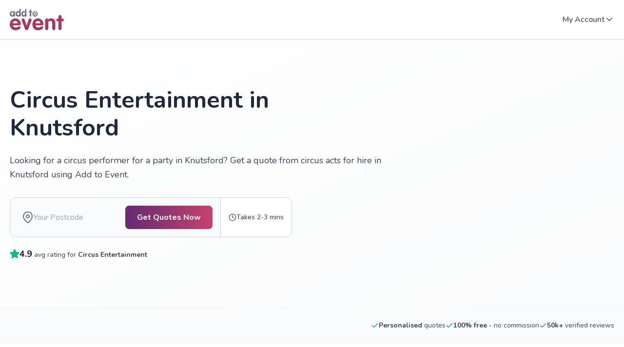

--- FILE ---
content_type: text/html; charset=utf-8
request_url: https://www.addtoevent.co.uk/listings/circus-entertainment/cheshire/knutsford
body_size: 21628
content:
<!DOCTYPE html><html lang="en"><head><meta charSet="utf-8" data-next-head=""/><meta name="viewport" content="width=device-width" data-next-head=""/><meta name="description" content="Use our free service to get personalised quotes from recommended Circus Performers in Knutsford. Compare reviews, accreditation and more." data-next-head=""/><meta property="og:image" content="https://www.addtoevent.co.uk/sites/default/files/styles/one_third/gs.hosted-static-f85fb892dfdff227/airtable-images/sync/services/circus-entertainment/circus_entertainment.jpg" data-next-head=""/><meta property="og:site_name" content="Add to Event" data-next-head=""/><meta property="og:type" content="article" data-next-head=""/><meta property="og:title" content="Circus Performers in Knutsford | Add to Event" data-next-head=""/><meta property="og:description" content="Use our free service to get personalised quotes from recommended Circus Performers in Knutsford. Compare reviews, accreditation and more." data-next-head=""/><meta property="twitter:image" content="https://www.addtoevent.co.uk/sites/default/files/styles/one_third/gs.hosted-static-f85fb892dfdff227/airtable-images/sync/services/circus-entertainment/circus_entertainment.jpg" data-next-head=""/><meta name="twitter:site" content="@addtoevent" data-next-head=""/><meta name="twitter:site:id" content="2289986323" data-next-head=""/><meta name="twitter:creator" content="@addtoevent" data-next-head=""/><meta name="twitter:creator:id" content="2289986323" data-next-head=""/><meta name="twitter:description" content="Use our free service to get personalised quotes from recommended Circus Performers in Knutsford. Compare reviews, accreditation and more." data-next-head=""/><meta name="twitter:title" content="Circus Performers in Knutsford | Add to Event" data-next-head=""/><title data-next-head="">Circus Performers in Knutsford | Add to Event</title><link rel="preload" as="script" href="https://bucket.addtoevent.co.uk/scripts/enhanced-forms-launcher/latest/enhanced-forms.js" data-next-head=""/><link rel="preload" as="script" href="/ateJs.js" data-next-head=""/><link rel="preload" href="/fonts/ate-icons.woff2" as="font" type="font/woff2" crossorigin="anonymous" data-next-head=""/><link rel="preload" href="/fonts/ate-public-icons.woff2" as="font" type="font/woff2" crossorigin="anonymous" data-next-head=""/><script type="application/ld+json" data-ld-type="localBusiness" data-next-head="">{"@context":"https://schema.org","@graph":{"@type":"LocalBusiness","aggregateRating":{"@type":"AggregateRating","bestRating":5,"worstRating":1,"ratingValue":4.9,"reviewCount":2001},"name":"Circus Entertainment in Knutsford","description":"Use our free service to get personalised quotes from recommended Circus Performers in Knutsford. Compare reviews, accreditation and more.","areaServed":{"@type":"City","name":"Knutsford","containedInPlace":{"@type":"AdministrativeArea","name":"Cheshire"}},"url":"https://www.addtoevent.co.uk/listings/circus-entertainment/cheshire/knutsford","address":{"@type":"PostalAddress","addressCountry":"GB","addressLocality":"Knutsford","addressRegion":"Cheshire"},"geo":{"@type":"GeoCoordinates","latitude":53.3029,"longitude":-2.3691}}}</script><script type="application/ld+json" data-ld-type="service" data-next-head="">{"@context":"https://schema.org","@graph":{"@type":"Service","provider":{"@type":"Organization","name":"Add To Event Ltd"},"name":"Circus Entertainment in Knutsford","serviceType":"Circus Entertainment","description":"Use our free service to get personalised quotes from recommended Circus Performers in Knutsford. Compare reviews, accreditation and more.","areaServed":{"@type":"City","name":"Knutsford","containedInPlace":{"@type":"AdministrativeArea","name":"Cheshire"}},"offers":{"@type":"Offer","priceCurrency":"GBP","url":"https://www.addtoevent.co.uk/listings/circus-entertainment/cheshire/knutsford"}}}</script><link rel="canonical" href="https://www.addtoevent.co.uk/listings/circus-entertainment/cheshire/knutsford" data-next-head=""/><link rel="alternate" href="https://www.addtoevent.co.uk/listings/circus-entertainment/cheshire/knutsford" hrefLang="en-gb" data-next-head=""/><link rel="alternate" href="https://www.addtoevent.co.uk/listings/circus-entertainment/cheshire/knutsford" hrefLang="en-ie" data-next-head=""/><link rel="preload" as="image" imageSrcSet="https://www.addtoevent.co.uk/sites/default/files/styles/square-large/gs.hosted-static-f85fb892dfdff227/airtable-images/sync/services/circus-entertainment/circus_entertainment.jpg 1x, https://www.addtoevent.co.uk/sites/default/files/styles/square-large/gs.hosted-static-f85fb892dfdff227/airtable-images/sync/services/circus-entertainment/circus_entertainment.jpg 2x" fetchpriority="high" data-next-head=""/><link rel="preload" as="image" imageSrcSet="/logo-v3.svg 1x, /logo-v3.svg 2x" data-next-head=""/><link rel="apple-touch-icon" href="https://www.addtoevent.co.uk/sites/all/themes/ate_style/apple-touch-icon-114x114.png" sizes="114x114"/><link rel="apple-touch-icon" href="https://www.addtoevent.co.uk/sites/all/themes/ate_style/apple-touch-icon-120x120.png" sizes="120x120"/><link rel="apple-touch-icon" href="https://www.addtoevent.co.uk/sites/all/themes/ate_style/apple-touch-icon-144x144.png" sizes="144x144"/><link rel="apple-touch-icon" href="https://www.addtoevent.co.uk/sites/all/themes/ate_style/apple-touch-icon-152x152.png" sizes="152x152"/><link rel="apple-touch-icon" href="https://www.addtoevent.co.uk/sites/all/themes/ate_style/apple-touch-icon-180x180.png" sizes="180x180"/><link rel="apple-touch-icon" href="https://www.addtoevent.co.uk/sites/all/themes/ate_style/apple-touch-icon-76x76.png" sizes="76x76"/><link rel="apple-touch-icon" href="https://www.addtoevent.co.uk/sites/all/themes/ate_style/apple-touch-icon.png"/><link rel="shortcut icon" href="https://www.addtoevent.co.uk/sites/all/themes/ate_public/favicon.ico" type="image/vnd.microsoft.icon"/><link rel="preload" href="/_next/static/css/65b09428b9cb61fb.css" as="style"/><link rel="stylesheet" href="/_next/static/css/65b09428b9cb61fb.css" data-n-g=""/><link rel="preload" href="/_next/static/css/6d2e275e29a09dd4.css" as="style"/><link rel="stylesheet" href="/_next/static/css/6d2e275e29a09dd4.css" data-n-p=""/><noscript data-n-css=""></noscript><script defer="" nomodule="" src="/_next/static/chunks/polyfills-42372ed130431b0a.js"></script><script src="/ateJs.js" defer="" data-nscript="beforeInteractive"></script><script src="https://bucket.addtoevent.co.uk/scripts/enhanced-forms-launcher/latest/enhanced-forms.js" data-version="latest" data-environment="production" defer="" data-nscript="beforeInteractive"></script><script src="/_next/static/chunks/webpack-ee47af784dbae1d5.js" defer=""></script><script src="/_next/static/chunks/framework-d2029b82cf0500ff.js" defer=""></script><script src="/_next/static/chunks/main-f450771fa5e4ee98.js" defer=""></script><script src="/_next/static/chunks/pages/_app-ec6da154a447ad74.js" defer=""></script><script src="/_next/static/chunks/463-a0f4b90928ec6257.js" defer=""></script><script src="/_next/static/chunks/230-d3a13a5b9bd2fb6a.js" defer=""></script><script src="/_next/static/chunks/372-5c52549bb653f897.js" defer=""></script><script src="/_next/static/chunks/909-29951e52d3b593e9.js" defer=""></script><script src="/_next/static/chunks/707-abce3a0a3640fe3c.js" defer=""></script><script src="/_next/static/chunks/614-3405d1ff1c819344.js" defer=""></script><script src="/_next/static/chunks/886-af424e7c1f8816f8.js" defer=""></script><script src="/_next/static/chunks/866-9d60a63fe6061c3c.js" defer=""></script><script src="/_next/static/chunks/504-fee26f8fdce5a88c.js" defer=""></script><script src="/_next/static/chunks/297-93c1e0a3b6d6e373.js" defer=""></script><script src="/_next/static/chunks/656-b612b8f32d4cbd81.js" defer=""></script><script src="/_next/static/chunks/134-184af2d4c372daf0.js" defer=""></script><script src="/_next/static/chunks/pages/%5B...slug%5D-29f91e7de14c625a.js" defer=""></script><script src="/_next//static/icKK3orvk1sjDwztUrau_/_buildManifest.js" defer=""></script><script src="/_next//static/icKK3orvk1sjDwztUrau_/_ssgManifest.js" defer=""></script></head><body><div id="__next"><main class="__className_9637e0 __variable_9637e0"><header class="tw-flex tw-flex-col tw-items-start tw-border-b tw-border-slate-300 tw-py-2.5 lg:tw-items-center lg:tw-justify-center lg:tw-self-stretch lg:tw-py-0 [&amp;&gt;div]:tw-max-w-none"><div class="shared_container__U8IE3 tw-relative tw-flex tw-items-center tw-self-stretch lg:tw-justify-between lg:tw-py-4"><div class="tw-transition-opacity tw-fixed tw-bottom-0 tw-left-0 tw-right-0 tw-top-0 tw-bg-[rgba(0,0,0,0.56)] tw-duration-300 tw-visibility-hidden tw-z-[-1] tw-opacity-0"></div><div class="tw-flex tw-cursor-pointer tw-items-center tw-justify-end tw-gap-3 lg:tw-hidden" data-html-toggle-class="menu-mobile-menu-open" data-testid="burger-menu"><div class="tw-flex tw-items-center tw-justify-center tw-p-2"><div class="tw-flex tw-h-6 tw-w-6 tw-items-center tw-justify-center tw-px-0.5 tw-py-[5px]"><svg xmlns="http://www.w3.org/2000/svg" width="20" height="14" viewBox="0 0 20 14" fill="none"><path d="M0 1C0 0.447715 0.447715 0 1 0H19C19.5523 0 20 0.447715 20 1C20 1.55228 19.5523 2 19 2H1C0.447715 2 0 1.55228 0 1Z" fill="#1E293B"></path><path d="M0 7C0 6.44772 0.447715 6 1 6H19C19.5523 6 20 6.44772 20 7C20 7.55228 19.5523 8 19 8H1C0.447715 8 0 7.55228 0 7Z" fill="#1E293B"></path><path d="M1 12C0.447715 12 0 12.4477 0 13C0 13.5523 0.447715 14 1 14H19C19.5523 14 20 13.5523 20 13C20 12.4477 19.5523 12 19 12H1Z" fill="#1E293B"></path></svg></div></div></div><div class="tw-menu tw-w-[280px] tw--translate-x-[280px] tw-transition-transform tw-fixed tw-left-0 tw-top-0 tw-z-[100] tw-h-screen tw-transform tw-overflow-hidden tw-duration-300 tw-ease-in-out"><div class="tw-h-full tw-overflow-auto"><div class="tw-h-full tw-bg-white"><div class="tw-flex tw-flex-col tw-gap-6 tw-pt-2.5 tw-pb-4"><div class="tw-flex tw-flex-col tw-items-start tw-self-stretch tw-px-3"><div class="tw-inline-block tw-cursor-pointer tw-p-2"><svg xmlns="http://www.w3.org/2000/svg" width="24" height="24" viewBox="0 0 24 24" fill="none"><path d="M11.7071 7.70711C12.0976 7.31658 12.0976 6.68342 11.7071 6.29289C11.3166 5.90237 10.6834 5.90237 10.2929 6.29289L5.29289 11.2929C4.90237 11.6834 4.90237 12.3166 5.29289 12.7071L10.2929 17.7071C10.6834 18.0976 11.3166 18.0976 11.7071 17.7071C12.0976 17.3166 12.0976 16.6834 11.7071 16.2929L7.41421 12L11.7071 7.70711Z" fill="#1E293B"></path><path d="M18.7071 7.70711C19.0976 7.31658 19.0976 6.68342 18.7071 6.29289C18.3166 5.90237 17.6834 5.90237 17.2929 6.29289L12.2929 11.2929C11.9024 11.6834 11.9024 12.3166 12.2929 12.7071L17.2929 17.7071C17.6834 18.0976 18.3166 18.0976 18.7071 17.7071C19.0976 17.3166 19.0976 16.6834 18.7071 16.2929L14.4142 12L18.7071 7.70711Z" fill="#1E293B"></path></svg></div></div><div class="tw-flex tw-flex-col tw-items-start tw-self-stretch tw-px-4"><ul class="tw-flex tw-flex-col tw-items-start tw-self-stretch"><li><a class="tw-block tw-p-3 tw-text-base tw-font-bold tw-leading-6 tw-text-slate-600 hover:tw-text-brand-maroon" href="/user/login">Sign In</a></li><li><a href="https://www.addtoevent.co.uk/browse-suppliers" class="tw-block tw-p-3 tw-text-base tw-font-bold tw-leading-6 tw-text-slate-600 hover:tw-text-brand-maroon">Browse Services</a></li><li><a href="https://www.addtoevent.co.uk/how-it-works" class="tw-block tw-p-3 tw-text-base tw-font-bold tw-leading-6 tw-text-slate-600 hover:tw-text-brand-maroon">How it Works</a></li><li><a class="tw-block tw-p-3 tw-text-base tw-font-bold tw-leading-6 tw-text-slate-600 hover:tw-text-brand-maroon" href="/join">Become a Supplier</a></li></ul><ul class="tw-flex tw-flex-col tw-gap-4 tw-self-stretch tw-pt-3"><hr class="tw-border-t tw-border-slate-300"/><li><a class="button_button__obGj8 button_medium__ytBxe button_primary__raeTg button_fullWidth__M5ohf" href="/get-quotes"><div class="button_medium__ytBxe button_primary__raeTg button_text__nj_pf button_textType__C2MHZ button_textWeight__MJBou">Get Quotes</div></a></li></ul></div></div></div></div></div><div class="tw-absolute tw-left-[50%] tw-top-0.5 tw-flex tw-translate-x-[-50%] tw-items-center tw-gap-2.5 lg:tw-relative lg:tw-left-0 lg:tw-top-0 lg:tw-translate-x-[0]"><a class="tw-flex tw-h-9 tw-w-[90px] tw-items-center tw-justify-center lg:tw-h-11 lg:tw-w-[111px]" href="/"><img alt="Home" loading="eager" width="90" height="36" decoding="async" data-nimg="1" class="tw-shrink-0" style="color:transparent;width:100%" srcSet="/logo-v3.svg 1x, /logo-v3.svg 2x" src="/logo-v3.svg"/></a></div><div class="lg:tw-flex lg:tw-items-center lg:tw-gap-8"></div><div class="tw-hidden tw-items-center tw-justify-end tw-gap-4 lg:tw-flex"><div class="tw-flex tw-cursor-pointer tw-items-center tw-justify-center tw-gap-1.5"><div class="tw-hidden tw-py-3 tw-text-base tw-font-semibold tw-leading-6 tw-text-slate-600 hover:tw-text-slate-600 lg:tw-block">My Account</div><div class="tw-rotate-180"><svg class="tw-text-[#475569]" xmlns="http://www.w3.org/2000/svg" width="20" height="20" viewBox="0 0 20 20" fill="none"><path fill-rule="evenodd" clip-rule="evenodd" d="M15.5893 13.0893C15.9147 12.7639 15.9147 12.2362 15.5893 11.9108L10.5893 6.91079C10.2639 6.58535 9.73622 6.58535 9.41079 6.91079L4.41079 11.9108C4.08535 12.2362 4.08535 12.7639 4.41079 13.0893C4.73622 13.4147 5.26386 13.4147 5.5893 13.0893L10 8.67855L14.4108 13.0893C14.7362 13.4147 15.2639 13.4147 15.5893 13.0893Z" fill="currentcolor"></path></svg></div></div></div></div></header><div><a href="#main-content" class="tw-absolute tw-h-px tw-overflow-hidden">Skip to main content</a><div class="md:tw-hidden"><div class="tw-flex tw-items-center tw-justify-center tw-self-stretch"><div class="shared_container__U8IE3 tw-flex tw-flex-[1_0_0] tw-flex-col tw-items-start !tw-p-0"><div class="tw--mt-20 tw-flex tw-flex-col tw-items-center tw-gap-4 tw-self-stretch tw-rounded-tl-3xl tw-rounded-tr-3xl tw-bg-white tw-px-4 tw-py-6"><div class="tw-flex tw-flex-col tw-items-center tw-gap-1 tw-self-stretch"><h1 id="ate-hero-title" class="tw-font-bold tw-text-slate-800 tw-text-[32px] tw-leading-[35.2px] md:tw-text-[54px] md:tw-leading-[59.4px] tw-max-w-[600px] tw-text-center !tw-text-2xl">Circus Entertainment in Knutsford</h1><div class="tw-w-full tw-space-y-4 tw-bg-white tw-px-4 tw-py-4 lg:tw-hidden"><div><div class="tw-w-full tw-max-w-full tw-flex-[0_0_100%] tw-px-2.5"><div class="tw-relative tw-m-auto tw-h-full tw-max-w-[750px] tw-text-center"><div class="tw-block tw-h-full tw-animate-pulse"><div class="tw-mr-4 tm-mb-1 tw-inline-block tw-h-4 tw-w-[68px] tw-bg-[rgb(226,232,240)] tw-align-middle md:tw-h-[18px] md:tw-w-[76px]"></div><div class="tw-mr-1 tw-mb-1 tw-inline-block tw-h-4 tw-w-24 tw-bg-[rgb(226,232,240)] tw-align-middle md:tw-mr-3 md:tw-mb-1 md:tw-h-[18px] md:tw-w-[110px]"></div><div class="tw-mr-1 tw-mb-1 tw-hidden tw-h-4 tw-w-[194px] tw-bg-[rgb(226,232,240)] tw-align-middle md:tw-inline-block md:tw-h-[18px]"></div></div></div></div></div></div><h2 id="ate-hero-description" class="tw-font-bold tw-text-slate-800 tw-text-xl md:tw-text-3xl tw-max-w-[600px] tw-text-center !tw-text-base tw-font-semibold !tw-text-slate-600">Looking for a circus performer for a party in Knutsford? Get a quote from circus acts for hire in Knutsford using Add to Event.</h2></div><div class="mini-request-form scrolled-past-point tw-mt-1 tw-w-full"><div class="tw-flex-col tw-flex-wrap tw-border-slate-300"><div class="xl:tw-rounded-bl-3 tw-relative tw-flex-grow tw-rounded-tl-xl tw-rounded-tr-xl md:tw-flex md:tw-items-center md:tw-gap-3 md:tw-border-b md:tw-bg-[#F8FAFC] md:tw-p-4 xl:tw-rounded-bl-xl xl:tw-rounded-tr-none xl:tw-border-b-0 xl:tw-border-r xl:tw-border-slate-300"><div class="tw-hidden tw-h-12 tw-w-[220px] tw-flex-grow tw-items-center tw-gap-3 tw-py-3 tw-pl-2 tw-pr-4 md:tw-flex"><div class="tw-h-6 tw-w-5 tw-w-6"><svg xmlns="http://www.w3.org/2000/svg" width="24" height="24" viewBox="0 0 24 24" fill="none"><path fill-rule="evenodd" clip-rule="evenodd" d="M12 2C9.87827 2 7.84344 2.84285 6.34315 4.34315C4.84285 5.84344 4 7.87827 4 10C4 13.0981 6.01574 16.1042 8.22595 18.4373C9.31061 19.5822 10.3987 20.5195 11.2167 21.1708C11.5211 21.4133 11.787 21.6152 12 21.7726C12.213 21.6152 12.4789 21.4133 12.7833 21.1708C13.6013 20.5195 14.6894 19.5822 15.774 18.4373C17.9843 16.1042 20 13.0981 20 10C20 7.87827 19.1571 5.84344 17.6569 4.34315C16.1566 2.84285 14.1217 2 12 2ZM12 23C11.4453 23.8321 11.4448 23.8317 11.4448 23.8317L11.4419 23.8298L11.4352 23.8253L11.4123 23.8098C11.3928 23.7966 11.3651 23.7776 11.3296 23.753C11.2585 23.7038 11.1565 23.6321 11.0278 23.5392C10.7705 23.3534 10.4064 23.0822 9.97082 22.7354C9.10133 22.043 7.93939 21.0428 6.77405 19.8127C4.48426 17.3958 2 13.9019 2 10C2 7.34784 3.05357 4.8043 4.92893 2.92893C6.8043 1.05357 9.34784 0 12 0C14.6522 0 17.1957 1.05357 19.0711 2.92893C20.9464 4.8043 22 7.34784 22 10C22 13.9019 19.5157 17.3958 17.226 19.8127C16.0606 21.0428 14.8987 22.043 14.0292 22.7354C13.5936 23.0822 13.2295 23.3534 12.9722 23.5392C12.8435 23.6321 12.7415 23.7038 12.6704 23.753C12.6349 23.7776 12.6072 23.7966 12.5877 23.8098L12.5648 23.8253L12.5581 23.8298L12.556 23.8312C12.556 23.8312 12.5547 23.8321 12 23ZM12 23L12.5547 23.8321C12.2188 24.056 11.7807 24.0556 11.4448 23.8317L11.7224 23.4158L12 23Z" fill="#64748B"></path><path fill-rule="evenodd" clip-rule="evenodd" d="M12 8C10.8954 8 10 8.89543 10 10C10 11.1046 10.8954 12 12 12C13.1046 12 14 11.1046 14 10C14 8.89543 13.1046 8 12 8ZM8 10C8 7.79086 9.79086 6 12 6C14.2091 6 16 7.79086 16 10C16 12.2091 14.2091 14 12 14C9.79086 14 8 12.2091 8 10Z" fill="#64748B"></path></svg></div><input class="tw-w-44 tw-bg-transparent tw-text-base tw-leading-6"/></div><div class="button_button__obGj8 button_medium__ytBxe button_primary__raeTg" id="ate-hero-cta" data-form-launch-method="CTA: primary-cta"><div class="button_medium__ytBxe button_primary__raeTg button_text__nj_pf button_textType__C2MHZ button_textWeight__MJBou">Get Quotes Now
</div></div></div><small class="tw-hidden tw-items-center tw-gap-1.5 tw-text-nowrap tw-px-4 tw-py-3 tw-text-sm tw-font-semibold"><svg width="16" height="16" viewBox="0 0 16 16" fill="none" xmlns="http://www.w3.org/2000/svg"><path d="M8.66675 3.99984C8.66675 3.63165 8.36827 3.33317 8.00008 3.33317C7.63189 3.33317 7.33341 3.63165 7.33341 3.99984V7.99984C7.33341 8.25235 7.47608 8.48319 7.70194 8.59612L10.3686 9.92945C10.6979 10.0941 11.0984 9.96063 11.263 9.63131C11.4277 9.30199 11.2942 8.90154 10.9649 8.73689L8.66675 7.58781V3.99984Z" fill="#475569"></path><path fill-rule="evenodd" clip-rule="evenodd" d="M8.00008 0.666504C3.94999 0.666504 0.666748 3.94975 0.666748 7.99984C0.666748 12.0499 3.94999 15.3332 8.00008 15.3332C12.0502 15.3332 15.3334 12.0499 15.3334 7.99984C15.3334 3.94975 12.0502 0.666504 8.00008 0.666504ZM2.00008 7.99984C2.00008 4.68613 4.68637 1.99984 8.00008 1.99984C11.3138 1.99984 14.0001 4.68613 14.0001 7.99984C14.0001 11.3135 11.3138 13.9998 8.00008 13.9998C4.68637 13.9998 2.00008 11.3135 2.00008 7.99984Z" fill="#475569"></path></svg>Takes 2-3 mins</small></div></div><div class="tw-flex tw-w-full tw-items-center tw-justify-center tw-self-stretch"><div class="tw-mb-2.5 tw-flex tw-items-center lg:tw-mb-[50px]"><svg class="tw-h-5 tw-w-5 md:tw-h-6 md:tw-w-6" width="22" height="22" viewBox="0 0 22 22" fill="none" xmlns="http://www.w3.org/2000/svg"><path d="M11 0C11.3806 0 11.7283 0.216072 11.8967 0.557376L14.7543 6.34647L21.1447 7.28051C21.5212 7.33555 21.8339 7.59956 21.9513 7.96157C22.0687 8.32358 21.9704 8.72083 21.6978 8.98636L17.0746 13.4894L18.1656 19.851C18.23 20.2261 18.0757 20.6053 17.7678 20.8291C17.4598 21.0528 17.0515 21.0823 16.7146 20.9051L11 17.8998L5.28548 20.9051C4.94856 21.0823 4.54027 21.0528 4.2323 20.8291C3.92432 20.6053 3.77007 20.2261 3.83442 19.851L4.92551 13.4894L0.302296 8.98636C0.0296782 8.72083 -0.0685946 8.32358 0.0487831 7.96157C0.166161 7.59956 0.478841 7.33555 0.855401 7.28051L7.24577 6.34647L10.1033 0.557376C10.2718 0.216072 10.6194 0 11 0Z" fill="#10B981"></path></svg><div id="ate-hero-reviews" class="tw-ml-2 tw-text-sm md:tw-text-base"><span class="tw-font-bold tw-text-emerald-600">4.9</span> average rating for <!-- -->Circus Entertainment</div></div></div></div><div class="tw-order-[-1] tw-w-full md:tw-order-[1] md:tw-w-auto"><img id="ate-hero-image" alt="Circus Performer
Hire" title="Hire Circus Performers" fetchpriority="high" loading="eager" width="440" height="440" decoding="async" data-nimg="1" class="tw-top-1/2 tw-inline-block tw-h-40 !tw-w-full tw-object-cover md:tw-top-0 md:tw-h-auto md:!tw-w-[440px] md:tw-transform-none md:tw-rounded-3xl md:after:tw-block md:after:tw-pb-[100%] md:after:tw-content-[&quot;&quot;] tw-h-60" style="color:transparent;width:auto" srcSet="https://www.addtoevent.co.uk/sites/default/files/styles/square-large/gs.hosted-static-f85fb892dfdff227/airtable-images/sync/services/circus-entertainment/circus_entertainment.jpg 1x, https://www.addtoevent.co.uk/sites/default/files/styles/square-large/gs.hosted-static-f85fb892dfdff227/airtable-images/sync/services/circus-entertainment/circus_entertainment.jpg 2x" src="https://www.addtoevent.co.uk/sites/default/files/styles/square-large/gs.hosted-static-f85fb892dfdff227/airtable-images/sync/services/circus-entertainment/circus_entertainment.jpg"/></div></div></div></div><div class="tw-hidden md:tw-block"><section class="tw-relative tw-min-h-[480px] tw-overflow-visible tw-bg-gradient-to-br tw-from-white tw-to-gray-50"><div class="tw-w-full tw-px-0"><div class="shared_container__U8IE3 tw-relative tw-z-10"><div class="tw-w-full tw-py-12 md:tw-w-[65%] md:tw-max-w-3xl md:tw-py-24"><div class="tw-space-y-6 tw-text-center md:tw-text-left"><div class="tw-relative"><h1 id="ate-hero-title" class="tw-font-bold tw-text-slate-800 tw-text-[32px] tw-leading-[35.2px] md:tw-text-[54px] md:tw-leading-[59.4px] tw-text-3xl tw-font-bold tw-text-gray-900 md:!tw-text-5xl md:!tw-leading-[1.2]">Circus Entertainment in Knutsford</h1></div><p class="tw-text-lg tw-font-medium tw-leading-relaxed tw-text-gray-700">Looking for a circus performer for a party in Knutsford? Get a quote from circus acts for hire in Knutsford using Add to Event.</p><div class="tw-relative tw-z-10 tw-pt-2 tw-transition-all tw-duration-300"><div class="mini-request-form scrolled-past-point tw-flex tw-w-full tw-flex-col tw-items-start tw-gap-8 tw-self-stretch"><div class="tw-flex tw-flex-col tw-items-start tw-gap-5 tw-self-stretch"><div class="tw-flex tw-items-center tw-rounded-xl tw-border tw-border-slate-300 tw-bg-white xl:tw-flex-row"><div class="xl:tw-rounded-bl-3 tw-relative tw-flex-grow tw-rounded-tl-xl tw-rounded-tr-xl md:tw-flex md:tw-items-center md:tw-gap-3 md:tw-border-b md:tw-bg-[#F8FAFC] md:tw-p-4 xl:tw-rounded-bl-xl xl:tw-rounded-tr-none xl:tw-border-b-0 xl:tw-border-r xl:tw-border-slate-300"><div class="tw-hidden tw-h-12 tw-w-[220px] tw-flex-grow tw-items-center tw-gap-3 tw-py-3 tw-pl-2 tw-pr-4 md:tw-flex"><div class="tw-h-6 tw-w-5 tw-w-6"><svg xmlns="http://www.w3.org/2000/svg" width="24" height="24" viewBox="0 0 24 24" fill="none"><path fill-rule="evenodd" clip-rule="evenodd" d="M12 2C9.87827 2 7.84344 2.84285 6.34315 4.34315C4.84285 5.84344 4 7.87827 4 10C4 13.0981 6.01574 16.1042 8.22595 18.4373C9.31061 19.5822 10.3987 20.5195 11.2167 21.1708C11.5211 21.4133 11.787 21.6152 12 21.7726C12.213 21.6152 12.4789 21.4133 12.7833 21.1708C13.6013 20.5195 14.6894 19.5822 15.774 18.4373C17.9843 16.1042 20 13.0981 20 10C20 7.87827 19.1571 5.84344 17.6569 4.34315C16.1566 2.84285 14.1217 2 12 2ZM12 23C11.4453 23.8321 11.4448 23.8317 11.4448 23.8317L11.4419 23.8298L11.4352 23.8253L11.4123 23.8098C11.3928 23.7966 11.3651 23.7776 11.3296 23.753C11.2585 23.7038 11.1565 23.6321 11.0278 23.5392C10.7705 23.3534 10.4064 23.0822 9.97082 22.7354C9.10133 22.043 7.93939 21.0428 6.77405 19.8127C4.48426 17.3958 2 13.9019 2 10C2 7.34784 3.05357 4.8043 4.92893 2.92893C6.8043 1.05357 9.34784 0 12 0C14.6522 0 17.1957 1.05357 19.0711 2.92893C20.9464 4.8043 22 7.34784 22 10C22 13.9019 19.5157 17.3958 17.226 19.8127C16.0606 21.0428 14.8987 22.043 14.0292 22.7354C13.5936 23.0822 13.2295 23.3534 12.9722 23.5392C12.8435 23.6321 12.7415 23.7038 12.6704 23.753C12.6349 23.7776 12.6072 23.7966 12.5877 23.8098L12.5648 23.8253L12.5581 23.8298L12.556 23.8312C12.556 23.8312 12.5547 23.8321 12 23ZM12 23L12.5547 23.8321C12.2188 24.056 11.7807 24.0556 11.4448 23.8317L11.7224 23.4158L12 23Z" fill="#64748B"></path><path fill-rule="evenodd" clip-rule="evenodd" d="M12 8C10.8954 8 10 8.89543 10 10C10 11.1046 10.8954 12 12 12C13.1046 12 14 11.1046 14 10C14 8.89543 13.1046 8 12 8ZM8 10C8 7.79086 9.79086 6 12 6C14.2091 6 16 7.79086 16 10C16 12.2091 14.2091 14 12 14C9.79086 14 8 12.2091 8 10Z" fill="#64748B"></path></svg></div><input class="tw-w-44 tw-bg-transparent tw-text-base tw-leading-6"/></div><div class="button_button__obGj8 button_medium__ytBxe button_primary__raeTg" id="ate-hero-cta" data-form-launch-method="CTA: primary-cta"><div class="button_medium__ytBxe button_primary__raeTg button_text__nj_pf button_textType__C2MHZ button_textWeight__MJBou">Get Quotes Now
</div></div></div><small class="tw-hidden tw-items-center tw-gap-1.5 tw-text-nowrap tw-px-4 tw-py-3 tw-text-sm tw-font-semibold lg:tw-flex"><svg width="16" height="16" viewBox="0 0 16 16" fill="none" xmlns="http://www.w3.org/2000/svg"><path d="M8.66675 3.99984C8.66675 3.63165 8.36827 3.33317 8.00008 3.33317C7.63189 3.33317 7.33341 3.63165 7.33341 3.99984V7.99984C7.33341 8.25235 7.47608 8.48319 7.70194 8.59612L10.3686 9.92945C10.6979 10.0941 11.0984 9.96063 11.263 9.63131C11.4277 9.30199 11.2942 8.90154 10.9649 8.73689L8.66675 7.58781V3.99984Z" fill="#475569"></path><path fill-rule="evenodd" clip-rule="evenodd" d="M8.00008 0.666504C3.94999 0.666504 0.666748 3.94975 0.666748 7.99984C0.666748 12.0499 3.94999 15.3332 8.00008 15.3332C12.0502 15.3332 15.3334 12.0499 15.3334 7.99984C15.3334 3.94975 12.0502 0.666504 8.00008 0.666504ZM2.00008 7.99984C2.00008 4.68613 4.68637 1.99984 8.00008 1.99984C11.3138 1.99984 14.0001 4.68613 14.0001 7.99984C14.0001 11.3135 11.3138 13.9998 8.00008 13.9998C4.68637 13.9998 2.00008 11.3135 2.00008 7.99984Z" fill="#475569"></path></svg>Takes 2-3 mins</small></div></div></div></div><div class="!tw-mt-5 tw-flex tw-items-center tw-gap-2"><div class="tw-flex tw-items-center tw-gap-2"><svg class="tw-h-5 tw-w-5 tw-fill-green-500 tw-text-green-500" width="22" height="22" viewBox="0 0 22 22" fill="none" xmlns="http://www.w3.org/2000/svg"><path d="M11 0C11.3806 0 11.7283 0.216072 11.8967 0.557376L14.7543 6.34647L21.1447 7.28051C21.5212 7.33555 21.8339 7.59956 21.9513 7.96157C22.0687 8.32358 21.9704 8.72083 21.6978 8.98636L17.0746 13.4894L18.1656 19.851C18.23 20.2261 18.0757 20.6053 17.7678 20.8291C17.4598 21.0528 17.0515 21.0823 16.7146 20.9051L11 17.8998L5.28548 20.9051C4.94856 21.0823 4.54027 21.0528 4.2323 20.8291C3.92432 20.6053 3.77007 20.2261 3.83442 19.851L4.92551 13.4894L0.302296 8.98636C0.0296782 8.72083 -0.0685946 8.32358 0.0487831 7.96157C0.166161 7.59956 0.478841 7.33555 0.855401 7.28051L7.24577 6.34647L10.1033 0.557376C10.2718 0.216072 10.6194 0 11 0Z" fill="#10B981"></path></svg><div id="ate-hero-reviews"><span class="tw-text-lg tw-font-bold tw-text-gray-900">4.9</span><span class="tw-text-sm tw-text-gray-700"> <!-- -->avg rating for <strong>Circus Entertainment</strong></span></div></div></div></div></div></div><div class="tw-absolute tw-inset-0 tw-top-0"><div class="tw-relative tw-z-10 tw-ml-auto tw-h-full tw-w-full md:tw-w-[35%] md:tw-max-w-lg"><div class="tw-absolute tw-inset-0 tw-h-full"><svg width="0" height="0" style="position:absolute"><defs><clipPath id="gentleWaveClip" clipPathUnits="objectBoundingBox"><path d="M 0.15,0 C 0.12,0.08 0.08,0.16 0.05,0.25 C 0.02,0.33 0,0.42 0,0.5 C 0,0.58 0.02,0.67 0.05,0.75 C 0.08,0.84 0.12,0.92 0.15,1 L 1,1 L 1,0 Z"></path></clipPath></defs></svg><div class="tw-absolute tw-inset-0 tw-w-full tw-h-full" style="clip-path:url(#gentleWaveClip);background:linear-gradient(105deg, rgba(220, 220, 220, 0.3) 0%, rgba(180, 180, 180, 0.2) 50%, rgba(180, 180, 180, 0.1) 100%)"><div class="tw-absolute tw-inset-0 tw-ml-6 tw-overflow-hidden" style="clip-path:url(#gentleWaveClip)"><img alt="Circus Performer
Hire" title="Hire Circus Performers" data-testid="img-desktop-single" fetchpriority="high" loading="eager" width="563" height="563" decoding="async" data-nimg="1" class="tw-w-full tw-h-full tw-object-cover hover:tw-scale-105 tw-transition-transform tw-duration-500" style="color:transparent" srcSet="https://www.addtoevent.co.uk/sites/default/files/styles/square-large/gs.hosted-static-f85fb892dfdff227/airtable-images/sync/services/circus-entertainment/circus_entertainment.jpg 1x, https://www.addtoevent.co.uk/sites/default/files/styles/square-large/gs.hosted-static-f85fb892dfdff227/airtable-images/sync/services/circus-entertainment/circus_entertainment.jpg 2x" src="https://www.addtoevent.co.uk/sites/default/files/styles/square-large/gs.hosted-static-f85fb892dfdff227/airtable-images/sync/services/circus-entertainment/circus_entertainment.jpg"/></div><div class="tw-absolute tw-inset-0 tw-ml-6 tw-pointer-events-none" style="background:linear-gradient(105deg, rgba(255, 255, 255, 0.9) 0%, rgba(255, 255, 255, 0.6) 5%, rgba(255, 255, 255, 0.3) 10%, transparent 20%);clip-path:url(#gentleWaveClip)"></div></div></div></div></div></div></section></div><div class="tw-hidden tw-border-y tw-border-gray-100 tw-py-6 lg:tw-block tw-bg-gray-50"><div class="shared_container__U8IE3"><div class="tw-flex tw-w-full tw-items-center tw-justify-between"><div class="tw-ml-[-32px] tw-w-full tw-max-w-[480px] tw-flex-shrink-0"><div><div class="tw-w-full tw-max-w-full tw-flex-[0_0_100%] tw-px-2.5"><div class="tw-relative tw-m-auto tw-h-full tw-max-w-[750px] tw-text-center"><div class="tw-block tw-h-full tw-animate-pulse"><div class="tw-mr-4 tm-mb-1 tw-inline-block tw-h-4 tw-w-[68px] tw-bg-[rgb(226,232,240)] tw-align-middle md:tw-h-[18px] md:tw-w-[76px]"></div><div class="tw-mr-1 tw-mb-1 tw-inline-block tw-h-4 tw-w-24 tw-bg-[rgb(226,232,240)] tw-align-middle md:tw-mr-3 md:tw-mb-1 md:tw-h-[18px] md:tw-w-[110px]"></div><div class="tw-mr-1 tw-mb-1 tw-hidden tw-h-4 tw-w-[194px] tw-bg-[rgb(226,232,240)] tw-align-middle md:tw-inline-block md:tw-h-[18px]"></div></div></div></div></div></div><div class="tw-flex tw-flex-grow tw-justify-end tw-gap-8"><div class="tw-flex tw-items-center tw-justify-start tw-gap-3 tw-text-sm tw-text-gray-700"><img alt="Check icon" loading="lazy" width="16" height="16" decoding="async" data-nimg="1" style="color:transparent" srcSet="/_next/static/media/check.c22c0b6c.svg 1x, /_next/static/media/check.c22c0b6c.svg 2x" src="/_next/static/media/check.c22c0b6c.svg"/><span class="tw-text-sm tw-font-medium"><span><strong>Personalised</strong> quotes</span></span></div><div class="tw-flex tw-items-center tw-justify-start tw-gap-3 tw-text-sm tw-text-gray-700"><img alt="Check icon" loading="lazy" width="16" height="16" decoding="async" data-nimg="1" style="color:transparent" srcSet="/_next/static/media/check.c22c0b6c.svg 1x, /_next/static/media/check.c22c0b6c.svg 2x" src="/_next/static/media/check.c22c0b6c.svg"/><span class="tw-text-sm tw-font-medium"><span><strong>100% free</strong> - no commission</span></span></div><div class="tw-flex tw-items-center tw-justify-start tw-gap-3 tw-text-sm tw-text-gray-700"><img alt="Check icon" loading="lazy" width="16" height="16" decoding="async" data-nimg="1" style="color:transparent" srcSet="/_next/static/media/check.c22c0b6c.svg 1x, /_next/static/media/check.c22c0b6c.svg 2x" src="/_next/static/media/check.c22c0b6c.svg"/><span class="tw-text-sm tw-font-medium"><span><strong>50k+</strong> verified reviews</span></span></div></div></div></div></div><div class="shared_container__U8IE3 lg:tw-hidden"><div class="tw-w-full tw-space-y-4 tw-bg-white tw-px-4 tw-py-5 tw-border-y tw-border-gray-200"><div class="tw-mx-auto tw-grid tw-max-w-sm tw-grid-cols-1 tw-gap-3"><div class="tw-flex tw-items-center tw-justify-start tw-gap-3 tw-text-sm tw-text-gray-700"><div class="tw-flex tw-h-10 tw-w-10 tw-flex-shrink-0 tw-items-center tw-justify-center tw-rounded-full tw-bg-[rgb(0,162,100)]/10" style="width:32px;height:32px"><img alt="Pound sterling icon" loading="lazy" width="16" height="16" decoding="async" data-nimg="1" style="color:transparent" srcSet="/_next/static/media/pound-sterling.686560f5.svg 1x, /_next/static/media/pound-sterling.686560f5.svg 2x" src="/_next/static/media/pound-sterling.686560f5.svg"/></div><span class="tw-text-sm tw-font-medium"><span><strong>100% free!</strong> Only pay the suppliers you book</span></span></div><div class="tw-flex tw-items-center tw-justify-start tw-gap-3 tw-text-sm tw-text-gray-700"><div class="tw-flex tw-h-10 tw-w-10 tw-flex-shrink-0 tw-items-center tw-justify-center tw-rounded-full tw-bg-[rgb(0,162,100)]/10" style="width:32px;height:32px"><img alt="Globe icon" loading="lazy" width="16" height="16" decoding="async" data-nimg="1" style="color:transparent" srcSet="/_next/static/media/globe.90417f62.svg 1x, /_next/static/media/globe.90417f62.svg 2x" src="/_next/static/media/globe.90417f62.svg"/></div><span class="tw-text-sm tw-font-medium"><span>The <strong>largest marketplace</strong> of trusted suppliers</span></span></div><div class="tw-flex tw-items-center tw-justify-start tw-gap-3 tw-text-sm tw-text-gray-700"><div class="tw-flex tw-h-10 tw-w-10 tw-flex-shrink-0 tw-items-center tw-justify-center tw-rounded-full tw-bg-[rgb(0,162,100)]/10" style="width:32px;height:32px"><img alt="Clock icon" loading="lazy" width="16" height="16" decoding="async" data-nimg="1" style="color:transparent" srcSet="/_next/static/media/clock.9a53b4c9.svg 1x, /_next/static/media/clock.9a53b4c9.svg 2x" src="/_next/static/media/clock.9a53b4c9.svg"/></div><span class="tw-text-sm tw-font-medium"><span>Personalised quotes <strong>in a matter of hours</strong></span></span></div></div></div></div><div class="shared_section__cfaLB tw-bg-[#F7F8FA] lg:tw-bg-transparent"><div class="shared_container__U8IE3 tw-text-center"><div class="tw-bg-[#F7F8FA] tw-py-10 tw-px-4 lg:tw-rounded-2xl"><h4 id="ate-enticing-question-title" class="tw-font-bold tw-text-slate-800 tw-text-base md:tw-text-lg tw-mb-8">When would you be looking to secure a supplier for this service?</h4><div class="tw-inline-flex tw-flex-wrap tw-gap-3"><div class="button_button__obGj8 button_medium__ytBxe button_secondary___fvv9 button_grey__1w7tG button_semibold___oBdC" id="ate-enticing-question-button-0" data-target=".pane-event-form-steps" data-form-launch-method="CTA: enticing-question" data-ga-view-label="Question: Stage" data-prepopulate="{&quot;field_event_stage&quot;:&quot;book_asap&quot;}"><div class="button_medium__ytBxe button_secondary___fvv9 button_text__nj_pf button_textType__C2MHZ button_grey__1w7tG button_textWeight__MJBou button_semibold___oBdC">As soon as possible</div></div> <div class="button_button__obGj8 button_medium__ytBxe button_secondary___fvv9 button_grey__1w7tG button_semibold___oBdC" id="ate-enticing-question-button-1" data-target=".pane-event-form-steps" data-form-launch-method="CTA: enticing-question" data-ga-view-label="Question: Stage" data-prepopulate="{&quot;field_event_stage&quot;:&quot;just_looking&quot;}"><div class="button_medium__ytBxe button_secondary___fvv9 button_text__nj_pf button_textType__C2MHZ button_grey__1w7tG button_textWeight__MJBou button_semibold___oBdC">In the next few weeks</div></div> <div class="button_button__obGj8 button_medium__ytBxe button_secondary___fvv9 button_grey__1w7tG button_semibold___oBdC" id="ate-enticing-question-button-2" data-target=".pane-event-form-steps" data-form-launch-method="CTA: enticing-question" data-ga-view-label="Question: Stage" data-prepopulate="{&quot;field_event_stage&quot;:&quot;just_testing&quot;}"><div class="button_medium__ytBxe button_secondary___fvv9 button_text__nj_pf button_textType__C2MHZ button_grey__1w7tG button_textWeight__MJBou button_semibold___oBdC">In the next few months</div></div> <div class="button_button__obGj8 button_medium__ytBxe button_secondary___fvv9 button_grey__1w7tG button_semibold___oBdC" id="ate-enticing-question-button-3" data-target=".pane-event-form-steps" data-form-launch-method="CTA: enticing-question" data-ga-view-label="Question: Stage" data-prepopulate="{&quot;field_event_stage&quot;:&quot;researching_prices&quot;}"><div class="button_medium__ytBxe button_secondary___fvv9 button_text__nj_pf button_textType__C2MHZ button_grey__1w7tG button_textWeight__MJBou button_semibold___oBdC">Not sure</div></div> </div></div></div></div><div id="ate-featured-suppliers" class="shared_section__cfaLB shared_container__U8IE3"><h2 id="ate-featured-suppliers-title" class="tw-font-bold tw-text-slate-800 tw-text-xl md:tw-text-3xl tw-relative tw-mb-5 tw-w-full tw-max-w-full tw-flex-[0_0_100%] md:tw-mb-8">97 Circus Performers for hire near Knutsford</h2><div class="tw-grid tw-grid-cols-2 tw-gap-2.5 lg:tw-grid-cols-4"><div class="tw-relative"><div id="ate-featured-suppliers-supplier-0" class="tw-flex tw-flex-col tw-gap-3 tw-pb-[30px]" data-nid="255837" data-bookingcount="6" data-form-launch-method="CTA: supplier" data-score="2030.194"><a href="https://www.addtoevent.co.uk/suppliers/girls-of-safire"><img alt="Girls Of Safire Circus Entertainment Profile 1" loading="lazy" width="240" height="150" decoding="async" data-nimg="1" class="before:tw-p-t-[66%] !tw-inline !tw-h-[181px] !tw-h-auto !tw-w-full tw-cursor-pointer tw-rounded-xl tw-object-cover !tw-align-baseline before:tw-float-left before:tw-content-[&quot;&quot;] hover:tw-opacity-[0.8]" style="color:transparent" sizes="(max-width: 759px) calc(50vw - 20px),(max-width: 1160px) calc(25vw - 20px),270px" srcSet="https://www.addtoevent.co.uk/sites/default/files/styles/one-fourth/public/girlsofsafire.jpeg 16w, https://www.addtoevent.co.uk/sites/default/files/styles/one-fourth/public/girlsofsafire.jpeg 32w, https://www.addtoevent.co.uk/sites/default/files/styles/one-fourth/public/girlsofsafire.jpeg 48w, https://www.addtoevent.co.uk/sites/default/files/styles/one-fourth/public/girlsofsafire.jpeg 64w, https://www.addtoevent.co.uk/sites/default/files/styles/one-fourth/public/girlsofsafire.jpeg 96w, https://www.addtoevent.co.uk/sites/default/files/styles/one-fourth/public/girlsofsafire.jpeg 128w, https://www.addtoevent.co.uk/sites/default/files/styles/one-fourth/public/girlsofsafire.jpeg 256w, https://www.addtoevent.co.uk/sites/default/files/styles/one-fourth/public/girlsofsafire.jpeg 384w, https://www.addtoevent.co.uk/sites/default/files/styles/one-fourth/public/girlsofsafire.jpeg 640w, https://www.addtoevent.co.uk/sites/default/files/styles/one-fourth/public/girlsofsafire.jpeg 750w, https://www.addtoevent.co.uk/sites/default/files/styles/one-fourth/public/girlsofsafire.jpeg 828w, https://www.addtoevent.co.uk/sites/default/files/styles/one-fourth/public/girlsofsafire.jpeg 1080w, https://www.addtoevent.co.uk/sites/default/files/styles/one-fourth/public/girlsofsafire.jpeg 1200w, https://www.addtoevent.co.uk/sites/default/files/styles/one-fourth/public/girlsofsafire.jpeg 1920w, https://www.addtoevent.co.uk/sites/default/files/styles/one-fourth/public/girlsofsafire.jpeg 2048w, https://www.addtoevent.co.uk/sites/default/files/styles/one-fourth/public/girlsofsafire.jpeg 3840w" src="https://www.addtoevent.co.uk/sites/default/files/styles/one-fourth/public/girlsofsafire.jpeg"/></a><div class="tw-flex tw-flex-col tw-gap-2"><div class="tw-flex tw-items-center tw-gap-1.5"><svg class="tw-h-4 tw-w-4" width="22" height="22" viewBox="0 0 22 22" fill="none" xmlns="http://www.w3.org/2000/svg"><path d="M11 0C11.3806 0 11.7283 0.216072 11.8967 0.557376L14.7543 6.34647L21.1447 7.28051C21.5212 7.33555 21.8339 7.59956 21.9513 7.96157C22.0687 8.32358 21.9704 8.72083 21.6978 8.98636L17.0746 13.4894L18.1656 19.851C18.23 20.2261 18.0757 20.6053 17.7678 20.8291C17.4598 21.0528 17.0515 21.0823 16.7146 20.9051L11 17.8998L5.28548 20.9051C4.94856 21.0823 4.54027 21.0528 4.2323 20.8291C3.92432 20.6053 3.77007 20.2261 3.83442 19.851L4.92551 13.4894L0.302296 8.98636C0.0296782 8.72083 -0.0685946 8.32358 0.0487831 7.96157C0.166161 7.59956 0.478841 7.33555 0.855401 7.28051L7.24577 6.34647L10.1033 0.557376C10.2718 0.216072 10.6194 0 11 0Z" fill="#10B981"></path></svg><div data-ate="booking-count" class="tw-flex tw-items-center tw-gap-1 tw-text-xs md:tw-text-sm"><span class="tw-font-bold tw-text-emerald-600">5.0</span><span data-ate="review-count">(<!-- -->2<span class="tw-hidden md:tw-inline-block"> </span><span class="tw-hidden md:tw-inline-block">review<!-- -->s</span>)</span><span class="tw-text-xs">•</span> <!-- -->6<!-- --> booking<!-- -->s</div></div><h3 class="tw-font-bold tw-text-slate-800 tw-text-base md:tw-text-xl md:!tw-text-lg [&amp;&gt;a]:tw-text-slate-800 [&amp;&gt;a]:hover:tw-text-slate-600"><a data-form-launch-method="CTA: supplier" href="https://www.addtoevent.co.uk/suppliers/girls-of-safire">Girls Of Safire</a></h3><p class="tw-mb-0 tw-text-sm tw-text-slate-600">Girls of Safire is home to some of the entertainment’s industries best performers. All our performers are highly skilled and trained in what they do. Our Entertainment Agency is a premier provider ...</p><a href="https://www.addtoevent.co.uk/suppliers/girls-of-safire" data-form-launch-method="CTA: supplier">Get quotes now &gt;</a></div></div></div><div class="tw-relative"><div id="ate-featured-suppliers-supplier-1" class="tw-flex tw-flex-col tw-gap-3 tw-pb-[30px]" data-nid="280143" data-bookingcount="1" data-form-launch-method="CTA: supplier" data-score="2025.7098"><a href="https://www.addtoevent.co.uk/suppliers/all-ice-productions"><img alt="All Ice Productions Circus Entertainment Profile 1" loading="lazy" width="240" height="150" decoding="async" data-nimg="1" class="before:tw-p-t-[66%] !tw-inline !tw-h-[181px] !tw-h-auto !tw-w-full tw-cursor-pointer tw-rounded-xl tw-object-cover !tw-align-baseline before:tw-float-left before:tw-content-[&quot;&quot;] hover:tw-opacity-[0.8]" style="color:transparent" sizes="(max-width: 759px) calc(50vw - 20px),(max-width: 1160px) calc(25vw - 20px),270px" srcSet="https://www.addtoevent.co.uk/sites/default/files/styles/one-fourth/public/user/1843223/supplier/images/photo-2024-04-26-12-31-52.jpg 16w, https://www.addtoevent.co.uk/sites/default/files/styles/one-fourth/public/user/1843223/supplier/images/photo-2024-04-26-12-31-52.jpg 32w, https://www.addtoevent.co.uk/sites/default/files/styles/one-fourth/public/user/1843223/supplier/images/photo-2024-04-26-12-31-52.jpg 48w, https://www.addtoevent.co.uk/sites/default/files/styles/one-fourth/public/user/1843223/supplier/images/photo-2024-04-26-12-31-52.jpg 64w, https://www.addtoevent.co.uk/sites/default/files/styles/one-fourth/public/user/1843223/supplier/images/photo-2024-04-26-12-31-52.jpg 96w, https://www.addtoevent.co.uk/sites/default/files/styles/one-fourth/public/user/1843223/supplier/images/photo-2024-04-26-12-31-52.jpg 128w, https://www.addtoevent.co.uk/sites/default/files/styles/one-fourth/public/user/1843223/supplier/images/photo-2024-04-26-12-31-52.jpg 256w, https://www.addtoevent.co.uk/sites/default/files/styles/one-fourth/public/user/1843223/supplier/images/photo-2024-04-26-12-31-52.jpg 384w, https://www.addtoevent.co.uk/sites/default/files/styles/one-fourth/public/user/1843223/supplier/images/photo-2024-04-26-12-31-52.jpg 640w, https://www.addtoevent.co.uk/sites/default/files/styles/one-fourth/public/user/1843223/supplier/images/photo-2024-04-26-12-31-52.jpg 750w, https://www.addtoevent.co.uk/sites/default/files/styles/one-fourth/public/user/1843223/supplier/images/photo-2024-04-26-12-31-52.jpg 828w, https://www.addtoevent.co.uk/sites/default/files/styles/one-fourth/public/user/1843223/supplier/images/photo-2024-04-26-12-31-52.jpg 1080w, https://www.addtoevent.co.uk/sites/default/files/styles/one-fourth/public/user/1843223/supplier/images/photo-2024-04-26-12-31-52.jpg 1200w, https://www.addtoevent.co.uk/sites/default/files/styles/one-fourth/public/user/1843223/supplier/images/photo-2024-04-26-12-31-52.jpg 1920w, https://www.addtoevent.co.uk/sites/default/files/styles/one-fourth/public/user/1843223/supplier/images/photo-2024-04-26-12-31-52.jpg 2048w, https://www.addtoevent.co.uk/sites/default/files/styles/one-fourth/public/user/1843223/supplier/images/photo-2024-04-26-12-31-52.jpg 3840w" src="https://www.addtoevent.co.uk/sites/default/files/styles/one-fourth/public/user/1843223/supplier/images/photo-2024-04-26-12-31-52.jpg"/></a><div class="tw-flex tw-flex-col tw-gap-2"><div class="tw-flex tw-items-center tw-gap-1.5"><div data-ate="booking-count" class="tw-flex tw-items-center tw-gap-1 tw-text-xs md:tw-text-sm"> <!-- -->1<!-- --> booking</div></div><h3 class="tw-font-bold tw-text-slate-800 tw-text-base md:tw-text-xl md:!tw-text-lg [&amp;&gt;a]:tw-text-slate-800 [&amp;&gt;a]:hover:tw-text-slate-600"><a data-form-launch-method="CTA: supplier" href="https://www.addtoevent.co.uk/suppliers/all-ice-productions">All Ice Productions</a></h3><p class="tw-mb-0 tw-text-sm tw-text-slate-600">A lollipop hoop is the perfect choice for clients who would love to have an aerial performance but don’t have the height or rigging at their venue. The height of the Lollipop hoop also makes it ...</p><a href="https://www.addtoevent.co.uk/suppliers/all-ice-productions" data-form-launch-method="CTA: supplier">Get quotes now &gt;</a></div></div></div><div class="tw-relative"><div id="ate-featured-suppliers-supplier-2" class="tw-flex tw-flex-col tw-gap-3 tw-pb-[30px]" data-nid="110425" data-bookingcount="1" data-form-launch-method="CTA: supplier" data-score="2025.6133"><a href="https://www.addtoevent.co.uk/suppliers/barnton-circus"><img alt="Barnton Circus Circus Entertainment Profile 1" loading="lazy" width="240" height="150" decoding="async" data-nimg="1" class="before:tw-p-t-[66%] !tw-inline !tw-h-[181px] !tw-h-auto !tw-w-full tw-cursor-pointer tw-rounded-xl tw-object-cover !tw-align-baseline before:tw-float-left before:tw-content-[&quot;&quot;] hover:tw-opacity-[0.8]" style="color:transparent" sizes="(max-width: 759px) calc(50vw - 20px),(max-width: 1160px) calc(25vw - 20px),270px" srcSet="https://www.addtoevent.co.uk/sites/default/files/styles/one-fourth/gs.ate-mp-production-0a18-drupal-public-files/drupal/user/676522/supplier/images/1282161017048123697610706475286481795072752n.jpg 16w, https://www.addtoevent.co.uk/sites/default/files/styles/one-fourth/gs.ate-mp-production-0a18-drupal-public-files/drupal/user/676522/supplier/images/1282161017048123697610706475286481795072752n.jpg 32w, https://www.addtoevent.co.uk/sites/default/files/styles/one-fourth/gs.ate-mp-production-0a18-drupal-public-files/drupal/user/676522/supplier/images/1282161017048123697610706475286481795072752n.jpg 48w, https://www.addtoevent.co.uk/sites/default/files/styles/one-fourth/gs.ate-mp-production-0a18-drupal-public-files/drupal/user/676522/supplier/images/1282161017048123697610706475286481795072752n.jpg 64w, https://www.addtoevent.co.uk/sites/default/files/styles/one-fourth/gs.ate-mp-production-0a18-drupal-public-files/drupal/user/676522/supplier/images/1282161017048123697610706475286481795072752n.jpg 96w, https://www.addtoevent.co.uk/sites/default/files/styles/one-fourth/gs.ate-mp-production-0a18-drupal-public-files/drupal/user/676522/supplier/images/1282161017048123697610706475286481795072752n.jpg 128w, https://www.addtoevent.co.uk/sites/default/files/styles/one-fourth/gs.ate-mp-production-0a18-drupal-public-files/drupal/user/676522/supplier/images/1282161017048123697610706475286481795072752n.jpg 256w, https://www.addtoevent.co.uk/sites/default/files/styles/one-fourth/gs.ate-mp-production-0a18-drupal-public-files/drupal/user/676522/supplier/images/1282161017048123697610706475286481795072752n.jpg 384w, https://www.addtoevent.co.uk/sites/default/files/styles/one-fourth/gs.ate-mp-production-0a18-drupal-public-files/drupal/user/676522/supplier/images/1282161017048123697610706475286481795072752n.jpg 640w, https://www.addtoevent.co.uk/sites/default/files/styles/one-fourth/gs.ate-mp-production-0a18-drupal-public-files/drupal/user/676522/supplier/images/1282161017048123697610706475286481795072752n.jpg 750w, https://www.addtoevent.co.uk/sites/default/files/styles/one-fourth/gs.ate-mp-production-0a18-drupal-public-files/drupal/user/676522/supplier/images/1282161017048123697610706475286481795072752n.jpg 828w, https://www.addtoevent.co.uk/sites/default/files/styles/one-fourth/gs.ate-mp-production-0a18-drupal-public-files/drupal/user/676522/supplier/images/1282161017048123697610706475286481795072752n.jpg 1080w, https://www.addtoevent.co.uk/sites/default/files/styles/one-fourth/gs.ate-mp-production-0a18-drupal-public-files/drupal/user/676522/supplier/images/1282161017048123697610706475286481795072752n.jpg 1200w, https://www.addtoevent.co.uk/sites/default/files/styles/one-fourth/gs.ate-mp-production-0a18-drupal-public-files/drupal/user/676522/supplier/images/1282161017048123697610706475286481795072752n.jpg 1920w, https://www.addtoevent.co.uk/sites/default/files/styles/one-fourth/gs.ate-mp-production-0a18-drupal-public-files/drupal/user/676522/supplier/images/1282161017048123697610706475286481795072752n.jpg 2048w, https://www.addtoevent.co.uk/sites/default/files/styles/one-fourth/gs.ate-mp-production-0a18-drupal-public-files/drupal/user/676522/supplier/images/1282161017048123697610706475286481795072752n.jpg 3840w" src="https://www.addtoevent.co.uk/sites/default/files/styles/one-fourth/gs.ate-mp-production-0a18-drupal-public-files/drupal/user/676522/supplier/images/1282161017048123697610706475286481795072752n.jpg"/></a><div class="tw-flex tw-flex-col tw-gap-2"><div class="tw-flex tw-items-center tw-gap-1.5"><svg class="tw-h-4 tw-w-4" width="22" height="22" viewBox="0 0 22 22" fill="none" xmlns="http://www.w3.org/2000/svg"><path d="M11 0C11.3806 0 11.7283 0.216072 11.8967 0.557376L14.7543 6.34647L21.1447 7.28051C21.5212 7.33555 21.8339 7.59956 21.9513 7.96157C22.0687 8.32358 21.9704 8.72083 21.6978 8.98636L17.0746 13.4894L18.1656 19.851C18.23 20.2261 18.0757 20.6053 17.7678 20.8291C17.4598 21.0528 17.0515 21.0823 16.7146 20.9051L11 17.8998L5.28548 20.9051C4.94856 21.0823 4.54027 21.0528 4.2323 20.8291C3.92432 20.6053 3.77007 20.2261 3.83442 19.851L4.92551 13.4894L0.302296 8.98636C0.0296782 8.72083 -0.0685946 8.32358 0.0487831 7.96157C0.166161 7.59956 0.478841 7.33555 0.855401 7.28051L7.24577 6.34647L10.1033 0.557376C10.2718 0.216072 10.6194 0 11 0Z" fill="#10B981"></path></svg><div data-ate="booking-count" class="tw-flex tw-items-center tw-gap-1 tw-text-xs md:tw-text-sm"><span class="tw-font-bold tw-text-emerald-600">5.0</span><span data-ate="review-count">(<!-- -->1<span class="tw-hidden md:tw-inline-block"> </span><span class="tw-hidden md:tw-inline-block">review</span>)</span><span class="tw-text-xs">•</span> <!-- -->1<!-- --> booking</div></div><h3 class="tw-font-bold tw-text-slate-800 tw-text-base md:tw-text-xl md:!tw-text-lg [&amp;&gt;a]:tw-text-slate-800 [&amp;&gt;a]:hover:tw-text-slate-600"><a data-form-launch-method="CTA: supplier" href="https://www.addtoevent.co.uk/suppliers/barnton-circus">Barnton Circus</a></h3><p class="tw-mb-0 tw-text-sm tw-text-slate-600">Barnton Circus offers an extensive range of stunning, high-end performances that make perfect entertainment for any event, including corporate events, promotions, award ceremonies, weddings, public...</p><a href="https://www.addtoevent.co.uk/suppliers/barnton-circus" data-form-launch-method="CTA: supplier">Get quotes now &gt;</a></div></div></div><div class="tw-relative"><div id="ate-featured-suppliers-supplier-3" class="tw-flex tw-flex-col tw-gap-3 tw-pb-[30px]" data-nid="272701" data-bookingcount="1" data-form-launch-method="CTA: supplier" data-score="2024.6799"><a href="https://www.addtoevent.co.uk/suppliers/the-circus-house"><img alt="The Circus House Circus Entertainment Profile 1" loading="lazy" width="240" height="150" decoding="async" data-nimg="1" class="before:tw-p-t-[66%] !tw-inline !tw-h-[181px] !tw-h-auto !tw-w-full tw-cursor-pointer tw-rounded-xl tw-object-cover !tw-align-baseline before:tw-float-left before:tw-content-[&quot;&quot;] hover:tw-opacity-[0.8]" style="color:transparent" sizes="(max-width: 759px) calc(50vw - 20px),(max-width: 1160px) calc(25vw - 20px),270px" srcSet="https://www.addtoevent.co.uk/sites/default/files/styles/one-fourth/public/credit_peter_robinson_-_1.jpg 16w, https://www.addtoevent.co.uk/sites/default/files/styles/one-fourth/public/credit_peter_robinson_-_1.jpg 32w, https://www.addtoevent.co.uk/sites/default/files/styles/one-fourth/public/credit_peter_robinson_-_1.jpg 48w, https://www.addtoevent.co.uk/sites/default/files/styles/one-fourth/public/credit_peter_robinson_-_1.jpg 64w, https://www.addtoevent.co.uk/sites/default/files/styles/one-fourth/public/credit_peter_robinson_-_1.jpg 96w, https://www.addtoevent.co.uk/sites/default/files/styles/one-fourth/public/credit_peter_robinson_-_1.jpg 128w, https://www.addtoevent.co.uk/sites/default/files/styles/one-fourth/public/credit_peter_robinson_-_1.jpg 256w, https://www.addtoevent.co.uk/sites/default/files/styles/one-fourth/public/credit_peter_robinson_-_1.jpg 384w, https://www.addtoevent.co.uk/sites/default/files/styles/one-fourth/public/credit_peter_robinson_-_1.jpg 640w, https://www.addtoevent.co.uk/sites/default/files/styles/one-fourth/public/credit_peter_robinson_-_1.jpg 750w, https://www.addtoevent.co.uk/sites/default/files/styles/one-fourth/public/credit_peter_robinson_-_1.jpg 828w, https://www.addtoevent.co.uk/sites/default/files/styles/one-fourth/public/credit_peter_robinson_-_1.jpg 1080w, https://www.addtoevent.co.uk/sites/default/files/styles/one-fourth/public/credit_peter_robinson_-_1.jpg 1200w, https://www.addtoevent.co.uk/sites/default/files/styles/one-fourth/public/credit_peter_robinson_-_1.jpg 1920w, https://www.addtoevent.co.uk/sites/default/files/styles/one-fourth/public/credit_peter_robinson_-_1.jpg 2048w, https://www.addtoevent.co.uk/sites/default/files/styles/one-fourth/public/credit_peter_robinson_-_1.jpg 3840w" src="https://www.addtoevent.co.uk/sites/default/files/styles/one-fourth/public/credit_peter_robinson_-_1.jpg"/></a><div class="tw-flex tw-flex-col tw-gap-2"><div class="tw-flex tw-items-center tw-gap-1.5"><div data-ate="booking-count" class="tw-flex tw-items-center tw-gap-1 tw-text-xs md:tw-text-sm"> <!-- -->1<!-- --> booking</div></div><h3 class="tw-font-bold tw-text-slate-800 tw-text-base md:tw-text-xl md:!tw-text-lg [&amp;&gt;a]:tw-text-slate-800 [&amp;&gt;a]:hover:tw-text-slate-600"><a data-form-launch-method="CTA: supplier" href="https://www.addtoevent.co.uk/suppliers/the-circus-house">The Circus House</a></h3><p class="tw-mb-0 tw-text-sm tw-text-slate-600">Hello, We are The Circus House, a circus based in Manchester providing circus workshops and performances for the community. We are happy to travel all across the UK to attend your birthday parties,...</p><a href="https://www.addtoevent.co.uk/suppliers/the-circus-house" data-form-launch-method="CTA: supplier">Get quotes now &gt;</a></div></div></div><div class="tw-relative"><div id="ate-featured-suppliers-supplier-4" class="tw-flex tw-flex-col tw-gap-3 tw-pb-[30px]" data-nid="69932" data-bookingcount="1" data-form-launch-method="CTA: supplier" data-score="2021.3173"><a href="https://www.addtoevent.co.uk/suppliers/our-kids-social"><img alt="Our Kids Social Circus Entertainment Profile 1" loading="lazy" width="240" height="150" decoding="async" data-nimg="1" class="before:tw-p-t-[66%] !tw-inline !tw-h-[181px] !tw-h-auto !tw-w-full tw-cursor-pointer tw-rounded-xl tw-object-cover !tw-align-baseline before:tw-float-left before:tw-content-[&quot;&quot;] hover:tw-opacity-[0.8]" style="color:transparent" sizes="(max-width: 759px) calc(50vw - 20px),(max-width: 1160px) calc(25vw - 20px),270px" srcSet="https://www.addtoevent.co.uk/sites/default/files/styles/one-fourth/gs.ate-mp-production-0a18-drupal-public-files/drupal/user/525297/supplier/images/jothornhillphotography-101.jpg 16w, https://www.addtoevent.co.uk/sites/default/files/styles/one-fourth/gs.ate-mp-production-0a18-drupal-public-files/drupal/user/525297/supplier/images/jothornhillphotography-101.jpg 32w, https://www.addtoevent.co.uk/sites/default/files/styles/one-fourth/gs.ate-mp-production-0a18-drupal-public-files/drupal/user/525297/supplier/images/jothornhillphotography-101.jpg 48w, https://www.addtoevent.co.uk/sites/default/files/styles/one-fourth/gs.ate-mp-production-0a18-drupal-public-files/drupal/user/525297/supplier/images/jothornhillphotography-101.jpg 64w, https://www.addtoevent.co.uk/sites/default/files/styles/one-fourth/gs.ate-mp-production-0a18-drupal-public-files/drupal/user/525297/supplier/images/jothornhillphotography-101.jpg 96w, https://www.addtoevent.co.uk/sites/default/files/styles/one-fourth/gs.ate-mp-production-0a18-drupal-public-files/drupal/user/525297/supplier/images/jothornhillphotography-101.jpg 128w, https://www.addtoevent.co.uk/sites/default/files/styles/one-fourth/gs.ate-mp-production-0a18-drupal-public-files/drupal/user/525297/supplier/images/jothornhillphotography-101.jpg 256w, https://www.addtoevent.co.uk/sites/default/files/styles/one-fourth/gs.ate-mp-production-0a18-drupal-public-files/drupal/user/525297/supplier/images/jothornhillphotography-101.jpg 384w, https://www.addtoevent.co.uk/sites/default/files/styles/one-fourth/gs.ate-mp-production-0a18-drupal-public-files/drupal/user/525297/supplier/images/jothornhillphotography-101.jpg 640w, https://www.addtoevent.co.uk/sites/default/files/styles/one-fourth/gs.ate-mp-production-0a18-drupal-public-files/drupal/user/525297/supplier/images/jothornhillphotography-101.jpg 750w, https://www.addtoevent.co.uk/sites/default/files/styles/one-fourth/gs.ate-mp-production-0a18-drupal-public-files/drupal/user/525297/supplier/images/jothornhillphotography-101.jpg 828w, https://www.addtoevent.co.uk/sites/default/files/styles/one-fourth/gs.ate-mp-production-0a18-drupal-public-files/drupal/user/525297/supplier/images/jothornhillphotography-101.jpg 1080w, https://www.addtoevent.co.uk/sites/default/files/styles/one-fourth/gs.ate-mp-production-0a18-drupal-public-files/drupal/user/525297/supplier/images/jothornhillphotography-101.jpg 1200w, https://www.addtoevent.co.uk/sites/default/files/styles/one-fourth/gs.ate-mp-production-0a18-drupal-public-files/drupal/user/525297/supplier/images/jothornhillphotography-101.jpg 1920w, https://www.addtoevent.co.uk/sites/default/files/styles/one-fourth/gs.ate-mp-production-0a18-drupal-public-files/drupal/user/525297/supplier/images/jothornhillphotography-101.jpg 2048w, https://www.addtoevent.co.uk/sites/default/files/styles/one-fourth/gs.ate-mp-production-0a18-drupal-public-files/drupal/user/525297/supplier/images/jothornhillphotography-101.jpg 3840w" src="https://www.addtoevent.co.uk/sites/default/files/styles/one-fourth/gs.ate-mp-production-0a18-drupal-public-files/drupal/user/525297/supplier/images/jothornhillphotography-101.jpg"/></a><div class="tw-flex tw-flex-col tw-gap-2"><div class="tw-flex tw-items-center tw-gap-1.5"><svg class="tw-h-4 tw-w-4" width="22" height="22" viewBox="0 0 22 22" fill="none" xmlns="http://www.w3.org/2000/svg"><path d="M11 0C11.3806 0 11.7283 0.216072 11.8967 0.557376L14.7543 6.34647L21.1447 7.28051C21.5212 7.33555 21.8339 7.59956 21.9513 7.96157C22.0687 8.32358 21.9704 8.72083 21.6978 8.98636L17.0746 13.4894L18.1656 19.851C18.23 20.2261 18.0757 20.6053 17.7678 20.8291C17.4598 21.0528 17.0515 21.0823 16.7146 20.9051L11 17.8998L5.28548 20.9051C4.94856 21.0823 4.54027 21.0528 4.2323 20.8291C3.92432 20.6053 3.77007 20.2261 3.83442 19.851L4.92551 13.4894L0.302296 8.98636C0.0296782 8.72083 -0.0685946 8.32358 0.0487831 7.96157C0.166161 7.59956 0.478841 7.33555 0.855401 7.28051L7.24577 6.34647L10.1033 0.557376C10.2718 0.216072 10.6194 0 11 0Z" fill="#10B981"></path></svg><div data-ate="booking-count" class="tw-flex tw-items-center tw-gap-1 tw-text-xs md:tw-text-sm"><span class="tw-font-bold tw-text-emerald-600">5.0</span><span data-ate="review-count">(<!-- -->1<span class="tw-hidden md:tw-inline-block"> </span><span class="tw-hidden md:tw-inline-block">review</span>)</span><span class="tw-text-xs">•</span> <!-- -->1<!-- --> booking</div></div><h3 class="tw-font-bold tw-text-slate-800 tw-text-base md:tw-text-xl md:!tw-text-lg [&amp;&gt;a]:tw-text-slate-800 [&amp;&gt;a]:hover:tw-text-slate-600"><a data-form-launch-method="CTA: supplier" href="https://www.addtoevent.co.uk/suppliers/our-kids-social">Our Kids Social</a></h3><p class="tw-mb-0 tw-text-sm tw-text-slate-600">Our family events are centred around families having fun together and on great music and creativity. They are aimed at children aged 10 and under and their families. Expect to find a combination of...</p><a href="https://www.addtoevent.co.uk/suppliers/our-kids-social" data-form-launch-method="CTA: supplier">Get quotes now &gt;</a></div></div></div><div class="tw-relative"><div id="ate-featured-suppliers-supplier-5" class="tw-flex tw-flex-col tw-gap-3 tw-pb-[30px]" data-nid="291437" data-bookingcount="3" data-form-launch-method="CTA: supplier" data-score="2021.2535"><a href="https://www.addtoevent.co.uk/suppliers/ben-west"><img alt="Ben West Circus Entertainment Profile 1" loading="lazy" width="240" height="150" decoding="async" data-nimg="1" class="before:tw-p-t-[66%] !tw-inline !tw-h-[181px] !tw-h-auto !tw-w-full tw-cursor-pointer tw-rounded-xl tw-object-cover !tw-align-baseline before:tw-float-left before:tw-content-[&quot;&quot;] hover:tw-opacity-[0.8]" style="color:transparent" sizes="(max-width: 759px) calc(50vw - 20px),(max-width: 1160px) calc(25vw - 20px),270px" srcSet="https://www.addtoevent.co.uk/sites/default/files/styles/one-fourth/gs.ate-mp-production-0a18-drupal-public-files/uploads/5619eef4-c65c-488c-815b-9174cce51a0f/IMG_0857.jpeg 16w, https://www.addtoevent.co.uk/sites/default/files/styles/one-fourth/gs.ate-mp-production-0a18-drupal-public-files/uploads/5619eef4-c65c-488c-815b-9174cce51a0f/IMG_0857.jpeg 32w, https://www.addtoevent.co.uk/sites/default/files/styles/one-fourth/gs.ate-mp-production-0a18-drupal-public-files/uploads/5619eef4-c65c-488c-815b-9174cce51a0f/IMG_0857.jpeg 48w, https://www.addtoevent.co.uk/sites/default/files/styles/one-fourth/gs.ate-mp-production-0a18-drupal-public-files/uploads/5619eef4-c65c-488c-815b-9174cce51a0f/IMG_0857.jpeg 64w, https://www.addtoevent.co.uk/sites/default/files/styles/one-fourth/gs.ate-mp-production-0a18-drupal-public-files/uploads/5619eef4-c65c-488c-815b-9174cce51a0f/IMG_0857.jpeg 96w, https://www.addtoevent.co.uk/sites/default/files/styles/one-fourth/gs.ate-mp-production-0a18-drupal-public-files/uploads/5619eef4-c65c-488c-815b-9174cce51a0f/IMG_0857.jpeg 128w, https://www.addtoevent.co.uk/sites/default/files/styles/one-fourth/gs.ate-mp-production-0a18-drupal-public-files/uploads/5619eef4-c65c-488c-815b-9174cce51a0f/IMG_0857.jpeg 256w, https://www.addtoevent.co.uk/sites/default/files/styles/one-fourth/gs.ate-mp-production-0a18-drupal-public-files/uploads/5619eef4-c65c-488c-815b-9174cce51a0f/IMG_0857.jpeg 384w, https://www.addtoevent.co.uk/sites/default/files/styles/one-fourth/gs.ate-mp-production-0a18-drupal-public-files/uploads/5619eef4-c65c-488c-815b-9174cce51a0f/IMG_0857.jpeg 640w, https://www.addtoevent.co.uk/sites/default/files/styles/one-fourth/gs.ate-mp-production-0a18-drupal-public-files/uploads/5619eef4-c65c-488c-815b-9174cce51a0f/IMG_0857.jpeg 750w, https://www.addtoevent.co.uk/sites/default/files/styles/one-fourth/gs.ate-mp-production-0a18-drupal-public-files/uploads/5619eef4-c65c-488c-815b-9174cce51a0f/IMG_0857.jpeg 828w, https://www.addtoevent.co.uk/sites/default/files/styles/one-fourth/gs.ate-mp-production-0a18-drupal-public-files/uploads/5619eef4-c65c-488c-815b-9174cce51a0f/IMG_0857.jpeg 1080w, https://www.addtoevent.co.uk/sites/default/files/styles/one-fourth/gs.ate-mp-production-0a18-drupal-public-files/uploads/5619eef4-c65c-488c-815b-9174cce51a0f/IMG_0857.jpeg 1200w, https://www.addtoevent.co.uk/sites/default/files/styles/one-fourth/gs.ate-mp-production-0a18-drupal-public-files/uploads/5619eef4-c65c-488c-815b-9174cce51a0f/IMG_0857.jpeg 1920w, https://www.addtoevent.co.uk/sites/default/files/styles/one-fourth/gs.ate-mp-production-0a18-drupal-public-files/uploads/5619eef4-c65c-488c-815b-9174cce51a0f/IMG_0857.jpeg 2048w, https://www.addtoevent.co.uk/sites/default/files/styles/one-fourth/gs.ate-mp-production-0a18-drupal-public-files/uploads/5619eef4-c65c-488c-815b-9174cce51a0f/IMG_0857.jpeg 3840w" src="https://www.addtoevent.co.uk/sites/default/files/styles/one-fourth/gs.ate-mp-production-0a18-drupal-public-files/uploads/5619eef4-c65c-488c-815b-9174cce51a0f/IMG_0857.jpeg"/></a><div class="tw-flex tw-flex-col tw-gap-2"><div class="tw-flex tw-items-center tw-gap-1.5"><svg class="tw-h-4 tw-w-4" width="22" height="22" viewBox="0 0 22 22" fill="none" xmlns="http://www.w3.org/2000/svg"><path d="M11 0C11.3806 0 11.7283 0.216072 11.8967 0.557376L14.7543 6.34647L21.1447 7.28051C21.5212 7.33555 21.8339 7.59956 21.9513 7.96157C22.0687 8.32358 21.9704 8.72083 21.6978 8.98636L17.0746 13.4894L18.1656 19.851C18.23 20.2261 18.0757 20.6053 17.7678 20.8291C17.4598 21.0528 17.0515 21.0823 16.7146 20.9051L11 17.8998L5.28548 20.9051C4.94856 21.0823 4.54027 21.0528 4.2323 20.8291C3.92432 20.6053 3.77007 20.2261 3.83442 19.851L4.92551 13.4894L0.302296 8.98636C0.0296782 8.72083 -0.0685946 8.32358 0.0487831 7.96157C0.166161 7.59956 0.478841 7.33555 0.855401 7.28051L7.24577 6.34647L10.1033 0.557376C10.2718 0.216072 10.6194 0 11 0Z" fill="#10B981"></path></svg><div data-ate="booking-count" class="tw-flex tw-items-center tw-gap-1 tw-text-xs md:tw-text-sm"><span class="tw-font-bold tw-text-emerald-600">5.0</span><span data-ate="review-count">(<!-- -->1<span class="tw-hidden md:tw-inline-block"> </span><span class="tw-hidden md:tw-inline-block">review</span>)</span><span class="tw-text-xs">•</span> <!-- -->3<!-- --> booking<!-- -->s</div></div><h3 class="tw-font-bold tw-text-slate-800 tw-text-base md:tw-text-xl md:!tw-text-lg [&amp;&gt;a]:tw-text-slate-800 [&amp;&gt;a]:hover:tw-text-slate-600"><a data-form-launch-method="CTA: supplier" href="https://www.addtoevent.co.uk/suppliers/ben-west">Ben West</a></h3><p class="tw-mb-0 tw-text-sm tw-text-slate-600">A proficient circus performer specialised in fire performing, Led performance, stiltwalking, cabaret and hosting. With me, people will be speaking about your event for years and years to come! 4 ...</p><a href="https://www.addtoevent.co.uk/suppliers/ben-west" data-form-launch-method="CTA: supplier">Get quotes now &gt;</a></div></div></div><div class="tw-relative"><div id="ate-featured-suppliers-supplier-6" class="tw-flex tw-flex-col tw-gap-3 tw-pb-[30px]" data-nid="87011" data-bookingcount="4" data-form-launch-method="CTA: supplier" data-score="2021.2454"><a href="https://www.addtoevent.co.uk/suppliers/ilan-the-robotic-man"><img alt="Ilan The Robotic Man Circus Entertainment Profile 1" loading="lazy" width="240" height="150" decoding="async" data-nimg="1" class="before:tw-p-t-[66%] !tw-inline !tw-h-[181px] !tw-h-auto !tw-w-full tw-cursor-pointer tw-rounded-xl tw-object-cover !tw-align-baseline before:tw-float-left before:tw-content-[&quot;&quot;] hover:tw-opacity-[0.8]" style="color:transparent" sizes="(max-width: 759px) calc(50vw - 20px),(max-width: 1160px) calc(25vw - 20px),270px" srcSet="https://www.addtoevent.co.uk/sites/default/files/styles/one-fourth/gs.ate-mp-production-0a18-drupal-public-files/drupal/user/5259/supplier/images/fc877a46-943c-45c6-8b55-8aead3ad1393.jpeg 16w, https://www.addtoevent.co.uk/sites/default/files/styles/one-fourth/gs.ate-mp-production-0a18-drupal-public-files/drupal/user/5259/supplier/images/fc877a46-943c-45c6-8b55-8aead3ad1393.jpeg 32w, https://www.addtoevent.co.uk/sites/default/files/styles/one-fourth/gs.ate-mp-production-0a18-drupal-public-files/drupal/user/5259/supplier/images/fc877a46-943c-45c6-8b55-8aead3ad1393.jpeg 48w, https://www.addtoevent.co.uk/sites/default/files/styles/one-fourth/gs.ate-mp-production-0a18-drupal-public-files/drupal/user/5259/supplier/images/fc877a46-943c-45c6-8b55-8aead3ad1393.jpeg 64w, https://www.addtoevent.co.uk/sites/default/files/styles/one-fourth/gs.ate-mp-production-0a18-drupal-public-files/drupal/user/5259/supplier/images/fc877a46-943c-45c6-8b55-8aead3ad1393.jpeg 96w, https://www.addtoevent.co.uk/sites/default/files/styles/one-fourth/gs.ate-mp-production-0a18-drupal-public-files/drupal/user/5259/supplier/images/fc877a46-943c-45c6-8b55-8aead3ad1393.jpeg 128w, https://www.addtoevent.co.uk/sites/default/files/styles/one-fourth/gs.ate-mp-production-0a18-drupal-public-files/drupal/user/5259/supplier/images/fc877a46-943c-45c6-8b55-8aead3ad1393.jpeg 256w, https://www.addtoevent.co.uk/sites/default/files/styles/one-fourth/gs.ate-mp-production-0a18-drupal-public-files/drupal/user/5259/supplier/images/fc877a46-943c-45c6-8b55-8aead3ad1393.jpeg 384w, https://www.addtoevent.co.uk/sites/default/files/styles/one-fourth/gs.ate-mp-production-0a18-drupal-public-files/drupal/user/5259/supplier/images/fc877a46-943c-45c6-8b55-8aead3ad1393.jpeg 640w, https://www.addtoevent.co.uk/sites/default/files/styles/one-fourth/gs.ate-mp-production-0a18-drupal-public-files/drupal/user/5259/supplier/images/fc877a46-943c-45c6-8b55-8aead3ad1393.jpeg 750w, https://www.addtoevent.co.uk/sites/default/files/styles/one-fourth/gs.ate-mp-production-0a18-drupal-public-files/drupal/user/5259/supplier/images/fc877a46-943c-45c6-8b55-8aead3ad1393.jpeg 828w, https://www.addtoevent.co.uk/sites/default/files/styles/one-fourth/gs.ate-mp-production-0a18-drupal-public-files/drupal/user/5259/supplier/images/fc877a46-943c-45c6-8b55-8aead3ad1393.jpeg 1080w, https://www.addtoevent.co.uk/sites/default/files/styles/one-fourth/gs.ate-mp-production-0a18-drupal-public-files/drupal/user/5259/supplier/images/fc877a46-943c-45c6-8b55-8aead3ad1393.jpeg 1200w, https://www.addtoevent.co.uk/sites/default/files/styles/one-fourth/gs.ate-mp-production-0a18-drupal-public-files/drupal/user/5259/supplier/images/fc877a46-943c-45c6-8b55-8aead3ad1393.jpeg 1920w, https://www.addtoevent.co.uk/sites/default/files/styles/one-fourth/gs.ate-mp-production-0a18-drupal-public-files/drupal/user/5259/supplier/images/fc877a46-943c-45c6-8b55-8aead3ad1393.jpeg 2048w, https://www.addtoevent.co.uk/sites/default/files/styles/one-fourth/gs.ate-mp-production-0a18-drupal-public-files/drupal/user/5259/supplier/images/fc877a46-943c-45c6-8b55-8aead3ad1393.jpeg 3840w" src="https://www.addtoevent.co.uk/sites/default/files/styles/one-fourth/gs.ate-mp-production-0a18-drupal-public-files/drupal/user/5259/supplier/images/fc877a46-943c-45c6-8b55-8aead3ad1393.jpeg"/></a><div class="tw-flex tw-flex-col tw-gap-2"><div class="tw-flex tw-items-center tw-gap-1.5"><div data-ate="booking-count" class="tw-flex tw-items-center tw-gap-1 tw-text-xs md:tw-text-sm"> <!-- -->4<!-- --> booking<!-- -->s</div></div><h3 class="tw-font-bold tw-text-slate-800 tw-text-base md:tw-text-xl md:!tw-text-lg [&amp;&gt;a]:tw-text-slate-800 [&amp;&gt;a]:hover:tw-text-slate-600"><a data-form-launch-method="CTA: supplier" href="https://www.addtoevent.co.uk/suppliers/ilan-the-robotic-man">Ilan The Robotic Man</a></h3><p class="tw-mb-0 tw-text-sm tw-text-slate-600">Performing as a robotic ‘walkabout’ entertainer my costumes never fail to attract attention and draw in the crowds. I can also perform a stage cabaret act, and always interact well with people I ...</p><a href="https://www.addtoevent.co.uk/suppliers/ilan-the-robotic-man" data-form-launch-method="CTA: supplier">Get quotes now &gt;</a></div></div></div><div class="tw-relative"><div id="ate-featured-suppliers-supplier-7" class="tw-flex tw-flex-col tw-gap-3 tw-pb-[30px]" data-nid="291397" data-bookingcount="0" data-form-launch-method="CTA: supplier" data-score="2020.6782"><a href="https://www.addtoevent.co.uk/suppliers/cirque-audrey"><img alt="Cirque Audrey Circus Entertainment Profile 1" loading="lazy" width="240" height="150" decoding="async" data-nimg="1" class="before:tw-p-t-[66%] !tw-inline !tw-h-[181px] !tw-h-auto !tw-w-full tw-cursor-pointer tw-rounded-xl tw-object-cover !tw-align-baseline before:tw-float-left before:tw-content-[&quot;&quot;] hover:tw-opacity-[0.8]" style="color:transparent" sizes="(max-width: 759px) calc(50vw - 20px),(max-width: 1160px) calc(25vw - 20px),270px" srcSet="https://www.addtoevent.co.uk/sites/default/files/styles/one-fourth/gs.ate-mp-production-0a18-drupal-public-files/uploads/4508c57f-1c31-464e-9441-b53e25031964/Image%201.jpeg 16w, https://www.addtoevent.co.uk/sites/default/files/styles/one-fourth/gs.ate-mp-production-0a18-drupal-public-files/uploads/4508c57f-1c31-464e-9441-b53e25031964/Image%201.jpeg 32w, https://www.addtoevent.co.uk/sites/default/files/styles/one-fourth/gs.ate-mp-production-0a18-drupal-public-files/uploads/4508c57f-1c31-464e-9441-b53e25031964/Image%201.jpeg 48w, https://www.addtoevent.co.uk/sites/default/files/styles/one-fourth/gs.ate-mp-production-0a18-drupal-public-files/uploads/4508c57f-1c31-464e-9441-b53e25031964/Image%201.jpeg 64w, https://www.addtoevent.co.uk/sites/default/files/styles/one-fourth/gs.ate-mp-production-0a18-drupal-public-files/uploads/4508c57f-1c31-464e-9441-b53e25031964/Image%201.jpeg 96w, https://www.addtoevent.co.uk/sites/default/files/styles/one-fourth/gs.ate-mp-production-0a18-drupal-public-files/uploads/4508c57f-1c31-464e-9441-b53e25031964/Image%201.jpeg 128w, https://www.addtoevent.co.uk/sites/default/files/styles/one-fourth/gs.ate-mp-production-0a18-drupal-public-files/uploads/4508c57f-1c31-464e-9441-b53e25031964/Image%201.jpeg 256w, https://www.addtoevent.co.uk/sites/default/files/styles/one-fourth/gs.ate-mp-production-0a18-drupal-public-files/uploads/4508c57f-1c31-464e-9441-b53e25031964/Image%201.jpeg 384w, https://www.addtoevent.co.uk/sites/default/files/styles/one-fourth/gs.ate-mp-production-0a18-drupal-public-files/uploads/4508c57f-1c31-464e-9441-b53e25031964/Image%201.jpeg 640w, https://www.addtoevent.co.uk/sites/default/files/styles/one-fourth/gs.ate-mp-production-0a18-drupal-public-files/uploads/4508c57f-1c31-464e-9441-b53e25031964/Image%201.jpeg 750w, https://www.addtoevent.co.uk/sites/default/files/styles/one-fourth/gs.ate-mp-production-0a18-drupal-public-files/uploads/4508c57f-1c31-464e-9441-b53e25031964/Image%201.jpeg 828w, https://www.addtoevent.co.uk/sites/default/files/styles/one-fourth/gs.ate-mp-production-0a18-drupal-public-files/uploads/4508c57f-1c31-464e-9441-b53e25031964/Image%201.jpeg 1080w, https://www.addtoevent.co.uk/sites/default/files/styles/one-fourth/gs.ate-mp-production-0a18-drupal-public-files/uploads/4508c57f-1c31-464e-9441-b53e25031964/Image%201.jpeg 1200w, https://www.addtoevent.co.uk/sites/default/files/styles/one-fourth/gs.ate-mp-production-0a18-drupal-public-files/uploads/4508c57f-1c31-464e-9441-b53e25031964/Image%201.jpeg 1920w, https://www.addtoevent.co.uk/sites/default/files/styles/one-fourth/gs.ate-mp-production-0a18-drupal-public-files/uploads/4508c57f-1c31-464e-9441-b53e25031964/Image%201.jpeg 2048w, https://www.addtoevent.co.uk/sites/default/files/styles/one-fourth/gs.ate-mp-production-0a18-drupal-public-files/uploads/4508c57f-1c31-464e-9441-b53e25031964/Image%201.jpeg 3840w" src="https://www.addtoevent.co.uk/sites/default/files/styles/one-fourth/gs.ate-mp-production-0a18-drupal-public-files/uploads/4508c57f-1c31-464e-9441-b53e25031964/Image%201.jpeg"/></a><div class="tw-flex tw-flex-col tw-gap-2"><h3 class="tw-font-bold tw-text-slate-800 tw-text-base md:tw-text-xl md:!tw-text-lg [&amp;&gt;a]:tw-text-slate-800 [&amp;&gt;a]:hover:tw-text-slate-600"><a data-form-launch-method="CTA: supplier" href="https://www.addtoevent.co.uk/suppliers/cirque-audrey">Cirque Audrey</a></h3><p class="tw-mb-0 tw-text-sm tw-text-slate-600">I’m a professional Aerialist and Hair Suspension artist based in the Greater Manchester area. I offer full stage acts and ambient acts for the following disciplines: * Aerial Straps * Aerial Silks...</p><a href="https://www.addtoevent.co.uk/suppliers/cirque-audrey" data-form-launch-method="CTA: supplier">Get quotes now &gt;</a></div></div></div></div><ul class="tw-flex tw-justify-center tw-items-center tw-gap-2"><li><button class="tw-w-10 tw-h-10 tw-flex tw-justify-center tw-items-center tw-rounded-md tw-font-bold tw-bg-gradient-to-r tw-from-[#6a287e] tw-to-[#c6426e] tw-text-white tw-cursor-default" title="">1</button></li><li><button class="tw-w-10 tw-h-10 tw-flex tw-justify-center tw-items-center tw-rounded-md tw-font-bold tw-bg-gradient-to-r tw-from-[#6a287e] tw-to-[#c6426e] tw-bg-clip-text tw-text-transparent" title="Go to page 2">2</button></li><li><button class="tw-w-10 tw-h-10 tw-flex tw-justify-center tw-items-center tw-rounded-md tw-font-bold tw-bg-gradient-to-r tw-from-[#6a287e] tw-to-[#c6426e] tw-bg-clip-text tw-text-transparent" title="Go to page 3">3</button></li><li class="tw-h-8 tw-w-8 tw-text-center">…</li><li><button class="tw-w-10 tw-h-10 tw-flex tw-justify-center tw-items-center tw-rounded-md tw-border tw-border-gray-300 tw-font-bold" title="Go to next page">›</button></li><li><button class="tw-w-10 tw-h-10 tw-flex tw-justify-center tw-items-center tw-rounded-md tw-border tw-border-gray-300 tw-font-bold" title="Go to last page">»</button></li></ul></div><div class="shared_section__cfaLB tw-bg-cover tw-bg-[50%_35vh] tw-bg-no-repeat" style="background-image:url(https://bucket.addtoevent.co.uk/images/64672e891c34ab56027f4be1_bg-swirl-grey-4.svg)"><div class="shared_container__U8IE3"><div class="tw-m-auto tw-mb-8 tw-max-w-[780px] tw-text-center lg:tw-mb-[72px]"><h2 id="ate-how-it-works-title" class="tw-font-bold tw-text-slate-800 tw-text-2xl md:tw-text-3xl tw-mt-2 lg:tw-mt-0">How it Works</h2></div><div class="tw-grid tw-gap-5 md:tw-grid-cols-3 md:tw-gap-6"><div id="ate-how-it-works-step-0" class="tw-relative tw-flex tw-flex-row tw-rounded-xl tw-border tw-border-slate-300 tw-bg-white tw-p-6 md:tw-flex-col lg:tw-p-10"><div class="tw-absolute tw-inset-[40px_40px_auto_auto] tw-hidden tw-text-[56px] tw-font-bold tw-leading-[.8] tw-text-[#d7dee766] lg:tw-block">01</div><div class="tw-mb-8 tw-mr-3 tw-flex tw-h-14 tw-w-14 tw-flex-none tw-items-center tw-justify-center tw-rounded-full tw-bg-gradient-to-r tw-from-[#d7dee78f] tw-to-[#d7dee700] md:tw-mb-6 md:tw-h-[72px] md:tw-w-[72px] lg:tw-mb-8 lg:tw-mr-0"><img alt="Submit a request icon" loading="lazy" width="40" height="40" decoding="async" data-nimg="1" class="tw-h-8 tw-w-8 md:tw-h-10 md:tw-w-10" style="color:transparent" srcSet="https://bucket.addtoevent.co.uk/images/62d0192e6783f426bc047b26_compare-suppliers-icon-gradient.svg 1x, https://bucket.addtoevent.co.uk/images/62d0192e6783f426bc047b26_compare-suppliers-icon-gradient.svg 2x" src="https://bucket.addtoevent.co.uk/images/62d0192e6783f426bc047b26_compare-suppliers-icon-gradient.svg"/></div><div><h3 class="tw-font-bold tw-text-slate-800 tw-text-base md:tw-text-xl tw-mb-2 !tw-text-xl md:!tw-text-2xl">1. Submit a request</h3><div class="tw-text-sm tw-leading-[21px] md:tw-text-base">Submit a request for as many services as you need and receive bespoke quotes from a range of trusted suppliers.</div></div></div><div id="ate-how-it-works-step-1" class="tw-relative tw-flex tw-flex-row tw-rounded-xl tw-border tw-border-slate-300 tw-bg-white tw-p-6 md:tw-flex-col lg:tw-p-10"><div class="tw-absolute tw-inset-[40px_40px_auto_auto] tw-hidden tw-text-[56px] tw-font-bold tw-leading-[.8] tw-text-[#d7dee766] lg:tw-block">02</div><div class="tw-mb-8 tw-mr-3 tw-flex tw-h-14 tw-w-14 tw-flex-none tw-items-center tw-justify-center tw-rounded-full tw-bg-gradient-to-r tw-from-[#d7dee78f] tw-to-[#d7dee700] md:tw-mb-6 md:tw-h-[72px] md:tw-w-[72px] lg:tw-mb-8 lg:tw-mr-0"><img alt="Compare suppliers icon" loading="lazy" width="40" height="40" decoding="async" data-nimg="1" class="tw-h-8 tw-w-8 md:tw-h-10 md:tw-w-10" style="color:transparent" srcSet="https://bucket.addtoevent.co.uk/images/62d0192ee644565e1ae8a981_submit-request-icon-gradient.svg 1x, https://bucket.addtoevent.co.uk/images/62d0192ee644565e1ae8a981_submit-request-icon-gradient.svg 2x" src="https://bucket.addtoevent.co.uk/images/62d0192ee644565e1ae8a981_submit-request-icon-gradient.svg"/></div><div><h3 class="tw-font-bold tw-text-slate-800 tw-text-base md:tw-text-xl tw-mb-2 !tw-text-xl md:!tw-text-2xl">2. Compare suppliers</h3><div class="tw-text-sm tw-leading-[21px] md:tw-text-base">Compare quotes, chat with suppliers, read reviews and view photos so you can be sure you`ve made the right choice.</div></div></div><div id="ate-how-it-works-step-2" class="tw-relative tw-flex tw-flex-row tw-rounded-xl tw-border tw-border-slate-300 tw-bg-white tw-p-6 md:tw-flex-col lg:tw-p-10"><div class="tw-absolute tw-inset-[40px_40px_auto_auto] tw-hidden tw-text-[56px] tw-font-bold tw-leading-[.8] tw-text-[#d7dee766] lg:tw-block">03</div><div class="tw-mb-8 tw-mr-3 tw-flex tw-h-14 tw-w-14 tw-flex-none tw-items-center tw-justify-center tw-rounded-full tw-bg-gradient-to-r tw-from-[#d7dee78f] tw-to-[#d7dee700] md:tw-mb-6 md:tw-h-[72px] md:tw-w-[72px] lg:tw-mb-8 lg:tw-mr-0"><img alt="Hire the best supplier icon" loading="lazy" width="40" height="40" decoding="async" data-nimg="1" class="tw-h-8 tw-w-8 md:tw-h-10 md:tw-w-10" style="color:transparent" srcSet="https://bucket.addtoevent.co.uk/images/62d0192e6caa88816b909835_hire-supplier-icon-gradient.svg 1x, https://bucket.addtoevent.co.uk/images/62d0192e6caa88816b909835_hire-supplier-icon-gradient.svg 2x" src="https://bucket.addtoevent.co.uk/images/62d0192e6caa88816b909835_hire-supplier-icon-gradient.svg"/></div><div><h3 class="tw-font-bold tw-text-slate-800 tw-text-base md:tw-text-xl tw-mb-2 !tw-text-xl md:!tw-text-2xl">3. Hire the best!</h3><div class="tw-text-sm tw-leading-[21px] md:tw-text-base">When you find your perfect match, call or message your favourite suppliers to seal the deal for your dream event.</div></div></div></div><div class="tw-mt-8 tw-flex tw-flex-col tw-items-center tw-text-center md:tw-mt-14"><div class="tw-mb-6 tw-text-lg tw-leading-[27px] tw-text-slate-600 md:tw-text-xl">Get access to the <strong>UK&#x27;s largest network of trusted event suppliers.</strong></div><a class="button_button__obGj8 button_large__h7cyH button_primary__raeTg" data-form-launch-method="CTA: how-it-works" href="/get-quotes"><div class="button_large__h7cyH button_primary__raeTg button_text__nj_pf button_textType__C2MHZ button_textWeight__MJBou">Get Quotes <span class="tw-font-normal">- it&#x27;s free!</span></div></a></div></div></div><div class="shared_section__cfaLB reviews-carousel"><div class="glider-contain tw-relative"><div class="shared_container__U8IE3"><div class="md:tw-flex"><div class="tw-flex tw-flex-1 tw-flex-row tw-justify-between tw-mb-6 md:tw-mb-10"><div class="tw-flex-grow"><h2 class="tw-font-bold tw-text-slate-800 tw-text-xl md:tw-text-3xl tw-mb-2">We&#x27;ve helped hundreds of people in Knutsford find their perfect circus entertainment</h2><div class="tw-text-base tw-leading-6">Real reviews from people in Knutsford who found their circus entertainment through Add to Event</div></div><div class="tw-relative tw-flex"></div></div></div><div><div class="glider"><div class="tw-w-full tw-pb-4"><div class="tw-transition tw-mr-[18px] tw-flex tw-h-full tw-rounded-lg tw-border tw-border-gray-100 tw-bg-white tw-p-4 tw-pb-0 tw-shadow-sm tw-duration-200 hover:tw-shadow-md sm:tw-mr-6 sm:tw-p-6"><div class="tw-flex tw-flex-col tw-gap-2"><div class="tw-mt-[7px]"><div class="tw-fivestar-basic tw-relative tw-block tw-w-20"><div class="tw-flex tw-text-brand-grey"><span data-testid="star" class="tw-w-4 tw-text-center tw-font-icons tw-text-sm before:tw-block before:tw-w-4 before:tw-leading-none before:tw-content-[&quot;&quot;]"></span><span data-testid="star" class="tw-w-4 tw-text-center tw-font-icons tw-text-sm before:tw-block before:tw-w-4 before:tw-leading-none before:tw-content-[&quot;&quot;]"></span><span data-testid="star" class="tw-w-4 tw-text-center tw-font-icons tw-text-sm before:tw-block before:tw-w-4 before:tw-leading-none before:tw-content-[&quot;&quot;]"></span><span data-testid="star" class="tw-w-4 tw-text-center tw-font-icons tw-text-sm before:tw-block before:tw-w-4 before:tw-leading-none before:tw-content-[&quot;&quot;]"></span><span data-testid="star" class="tw-w-4 tw-text-center tw-font-icons tw-text-sm before:tw-block before:tw-w-4 before:tw-leading-none before:tw-content-[&quot;&quot;]"></span></div><div data-testid="stars-filled" class="tw-absolute tw-left-0 tw-top-0 tw-inline-flex tw-overflow-hidden tw-text-[rgb(245,166,34)]" style="width:100%"><span data-testid="star" class="tw-w-4 tw-text-center tw-font-icons tw-text-sm before:tw-block before:tw-w-4 before:tw-leading-none before:tw-content-[&quot;&quot;]"></span><span data-testid="star" class="tw-w-4 tw-text-center tw-font-icons tw-text-sm before:tw-block before:tw-w-4 before:tw-leading-none before:tw-content-[&quot;&quot;]"></span><span data-testid="star" class="tw-w-4 tw-text-center tw-font-icons tw-text-sm before:tw-block before:tw-w-4 before:tw-leading-none before:tw-content-[&quot;&quot;]"></span><span data-testid="star" class="tw-w-4 tw-text-center tw-font-icons tw-text-sm before:tw-block before:tw-w-4 before:tw-leading-none before:tw-content-[&quot;&quot;]"></span><span data-testid="star" class="tw-w-4 tw-text-center tw-font-icons tw-text-sm before:tw-block before:tw-w-4 before:tw-leading-none before:tw-content-[&quot;&quot;]"></span></div></div></div><h3 class="tw-font-bold tw-text-slate-800 tw-text-base md:tw-text-xl md:!tw-text-lg [&amp;&gt;a]:tw-text-slate-800 [&amp;&gt;a]:hover:tw-text-slate-600">Outstanding performance and service!</h3><div class="tw-flex-grow tw-text-sm tw-text-slate-600">"Audacious Entity from first contact through to the delivery or our event and post communication were absolutely fantastic! Really professional and will to work to our vision! Georgia who put the whole thing together for us was so easy to work with and she understood exactly what we wanted from the event and then the team on the day delivered in abundance! Great entertainment, professionalism, value and they really had the wow factor! Thanks again and we will absolutely be using Audacious Entity again for our upcoming events! Thanks again! Chris - Head of Marketing, Funstation Ltd"</div><div class="tw-mx-[-18px] tw-mt-6 tw-rounded-b-lg tw-border-t tw-border-gray-100 tw-px-6 tw-pb-4 tw-pt-4 sm:tw-mx--6"><div class="tw-text-sm tw-font-medium tw-text-gray-700">Chris A<!-- --> <span class="tw-font-normal tw-text-gray-400">booked</span></div><div class="tw-mt-3 tw-flex tw-items-center tw-justify-between"><div class="tw-flex tw-items-center tw-gap-2"><div class="tw-relative tw-min-h-10 tw-min-w-10 tw-overflow-hidden tw-rounded-full"><a target="_blank" href="https://www.addtoevent.co.uk/suppliers/audacious-entity-agency"><img alt="" loading="lazy" width="40" height="40" decoding="async" data-nimg="1" class="tw-h-10 tw-w-10" style="color:transparent;object-fit:cover" srcSet="https://www.addtoevent.co.uk/sites/default/files/styles/x_large/gs.ate-mp-production-0a18-drupal-public-files/uploads/9a61d35e-1334-4540-b9f4-668b41071c0d/img-4289.jpeg 1x, https://www.addtoevent.co.uk/sites/default/files/styles/x_large/gs.ate-mp-production-0a18-drupal-public-files/uploads/9a61d35e-1334-4540-b9f4-668b41071c0d/img-4289.jpeg 2x" src="https://www.addtoevent.co.uk/sites/default/files/styles/x_large/gs.ate-mp-production-0a18-drupal-public-files/uploads/9a61d35e-1334-4540-b9f4-668b41071c0d/img-4289.jpeg"/></a></div><a class="tw-font-medium tw-text-gray-800" target="_blank" href="https://www.addtoevent.co.uk/suppliers/audacious-entity-agency">Audacious Entity Agency</a></div><span class="tw-inline-flex tw-w-fit tw-items-center tw-rounded-full tw-bg-amber-50 tw-px-2 tw-py-0.5"><svg class="tw-mr-1 tw-h-3.5 tw-w-3.5 [&amp;&gt;*]:tw-fill-amber-500" width="22" height="22" viewBox="0 0 22 22" fill="none" xmlns="http://www.w3.org/2000/svg"><path d="M11 0C11.3806 0 11.7283 0.216072 11.8967 0.557376L14.7543 6.34647L21.1447 7.28051C21.5212 7.33555 21.8339 7.59956 21.9513 7.96157C22.0687 8.32358 21.9704 8.72083 21.6978 8.98636L17.0746 13.4894L18.1656 19.851C18.23 20.2261 18.0757 20.6053 17.7678 20.8291C17.4598 21.0528 17.0515 21.0823 16.7146 20.9051L11 17.8998L5.28548 20.9051C4.94856 21.0823 4.54027 21.0528 4.2323 20.8291C3.92432 20.6053 3.77007 20.2261 3.83442 19.851L4.92551 13.4894L0.302296 8.98636C0.0296782 8.72083 -0.0685946 8.32358 0.0487831 7.96157C0.166161 7.59956 0.478841 7.33555 0.855401 7.28051L7.24577 6.34647L10.1033 0.557376C10.2718 0.216072 10.6194 0 11 0Z" fill="#10B981"></path></svg><span class="tw-text-sm tw-font-semibold tw-text-amber-700">5.0</span></span></div></div></div></div></div><div class="tw-w-full tw-pb-4"><div class="tw-transition tw-mr-[18px] tw-flex tw-h-full tw-rounded-lg tw-border tw-border-gray-100 tw-bg-white tw-p-4 tw-pb-0 tw-shadow-sm tw-duration-200 hover:tw-shadow-md sm:tw-mr-6 sm:tw-p-6"><div class="tw-flex tw-flex-col tw-gap-2"><div class="tw-mt-[7px]"><div class="tw-fivestar-basic tw-relative tw-block tw-w-20"><div class="tw-flex tw-text-brand-grey"><span data-testid="star" class="tw-w-4 tw-text-center tw-font-icons tw-text-sm before:tw-block before:tw-w-4 before:tw-leading-none before:tw-content-[&quot;&quot;]"></span><span data-testid="star" class="tw-w-4 tw-text-center tw-font-icons tw-text-sm before:tw-block before:tw-w-4 before:tw-leading-none before:tw-content-[&quot;&quot;]"></span><span data-testid="star" class="tw-w-4 tw-text-center tw-font-icons tw-text-sm before:tw-block before:tw-w-4 before:tw-leading-none before:tw-content-[&quot;&quot;]"></span><span data-testid="star" class="tw-w-4 tw-text-center tw-font-icons tw-text-sm before:tw-block before:tw-w-4 before:tw-leading-none before:tw-content-[&quot;&quot;]"></span><span data-testid="star" class="tw-w-4 tw-text-center tw-font-icons tw-text-sm before:tw-block before:tw-w-4 before:tw-leading-none before:tw-content-[&quot;&quot;]"></span></div><div data-testid="stars-filled" class="tw-absolute tw-left-0 tw-top-0 tw-inline-flex tw-overflow-hidden tw-text-[rgb(245,166,34)]" style="width:100%"><span data-testid="star" class="tw-w-4 tw-text-center tw-font-icons tw-text-sm before:tw-block before:tw-w-4 before:tw-leading-none before:tw-content-[&quot;&quot;]"></span><span data-testid="star" class="tw-w-4 tw-text-center tw-font-icons tw-text-sm before:tw-block before:tw-w-4 before:tw-leading-none before:tw-content-[&quot;&quot;]"></span><span data-testid="star" class="tw-w-4 tw-text-center tw-font-icons tw-text-sm before:tw-block before:tw-w-4 before:tw-leading-none before:tw-content-[&quot;&quot;]"></span><span data-testid="star" class="tw-w-4 tw-text-center tw-font-icons tw-text-sm before:tw-block before:tw-w-4 before:tw-leading-none before:tw-content-[&quot;&quot;]"></span><span data-testid="star" class="tw-w-4 tw-text-center tw-font-icons tw-text-sm before:tw-block before:tw-w-4 before:tw-leading-none before:tw-content-[&quot;&quot;]"></span></div></div></div><h3 class="tw-font-bold tw-text-slate-800 tw-text-base md:tw-text-xl md:!tw-text-lg [&amp;&gt;a]:tw-text-slate-800 [&amp;&gt;a]:hover:tw-text-slate-600">Fantastic time.</h3><div class="tw-flex-grow tw-text-sm tw-text-slate-600">"The children loved the workshop, they really enjoyed learning the different tasks and all gave positive feedback when their time was complete. Thank you for a lovely morning."</div><div class="tw-mx-[-18px] tw-mt-6 tw-rounded-b-lg tw-border-t tw-border-gray-100 tw-px-6 tw-pb-4 tw-pt-4 sm:tw-mx--6"><div class="tw-text-sm tw-font-medium tw-text-gray-700">Nicole M<!-- --> <span class="tw-font-normal tw-text-gray-400">booked</span></div><div class="tw-mt-3 tw-flex tw-items-center tw-justify-between"><div class="tw-flex tw-items-center tw-gap-2"><div class="tw-relative tw-min-h-10 tw-min-w-10 tw-overflow-hidden tw-rounded-full"><a target="_blank" href="https://www.addtoevent.co.uk/suppliers/penny-farthing-circus-arts"><img alt="" loading="lazy" width="40" height="40" decoding="async" data-nimg="1" class="tw-h-10 tw-w-10" style="color:transparent;object-fit:cover" srcSet="https://www.addtoevent.co.uk/sites/default/files/styles/x_large/gs.ate-mp-production-0a18-drupal-public-files/uploads/25c5fc47-8d73-4892-9ecd-0a9b6d3f33e5/6703.png 1x, https://www.addtoevent.co.uk/sites/default/files/styles/x_large/gs.ate-mp-production-0a18-drupal-public-files/uploads/25c5fc47-8d73-4892-9ecd-0a9b6d3f33e5/6703.png 2x" src="https://www.addtoevent.co.uk/sites/default/files/styles/x_large/gs.ate-mp-production-0a18-drupal-public-files/uploads/25c5fc47-8d73-4892-9ecd-0a9b6d3f33e5/6703.png"/></a></div><a class="tw-font-medium tw-text-gray-800" target="_blank" href="https://www.addtoevent.co.uk/suppliers/penny-farthing-circus-arts">Penny Farthing Circus Arts</a></div><span class="tw-inline-flex tw-w-fit tw-items-center tw-rounded-full tw-bg-amber-50 tw-px-2 tw-py-0.5"><svg class="tw-mr-1 tw-h-3.5 tw-w-3.5 [&amp;&gt;*]:tw-fill-amber-500" width="22" height="22" viewBox="0 0 22 22" fill="none" xmlns="http://www.w3.org/2000/svg"><path d="M11 0C11.3806 0 11.7283 0.216072 11.8967 0.557376L14.7543 6.34647L21.1447 7.28051C21.5212 7.33555 21.8339 7.59956 21.9513 7.96157C22.0687 8.32358 21.9704 8.72083 21.6978 8.98636L17.0746 13.4894L18.1656 19.851C18.23 20.2261 18.0757 20.6053 17.7678 20.8291C17.4598 21.0528 17.0515 21.0823 16.7146 20.9051L11 17.8998L5.28548 20.9051C4.94856 21.0823 4.54027 21.0528 4.2323 20.8291C3.92432 20.6053 3.77007 20.2261 3.83442 19.851L4.92551 13.4894L0.302296 8.98636C0.0296782 8.72083 -0.0685946 8.32358 0.0487831 7.96157C0.166161 7.59956 0.478841 7.33555 0.855401 7.28051L7.24577 6.34647L10.1033 0.557376C10.2718 0.216072 10.6194 0 11 0Z" fill="#10B981"></path></svg><span class="tw-text-sm tw-font-semibold tw-text-amber-700">5.0</span></span></div></div></div></div></div><div class="tw-w-full tw-pb-4"><div class="tw-transition tw-mr-[18px] tw-flex tw-h-full tw-rounded-lg tw-border tw-border-gray-100 tw-bg-white tw-p-4 tw-pb-0 tw-shadow-sm tw-duration-200 hover:tw-shadow-md sm:tw-mr-6 sm:tw-p-6"><div class="tw-flex tw-flex-col tw-gap-2"><div class="tw-mt-[7px]"><div class="tw-fivestar-basic tw-relative tw-block tw-w-20"><div class="tw-flex tw-text-brand-grey"><span data-testid="star" class="tw-w-4 tw-text-center tw-font-icons tw-text-sm before:tw-block before:tw-w-4 before:tw-leading-none before:tw-content-[&quot;&quot;]"></span><span data-testid="star" class="tw-w-4 tw-text-center tw-font-icons tw-text-sm before:tw-block before:tw-w-4 before:tw-leading-none before:tw-content-[&quot;&quot;]"></span><span data-testid="star" class="tw-w-4 tw-text-center tw-font-icons tw-text-sm before:tw-block before:tw-w-4 before:tw-leading-none before:tw-content-[&quot;&quot;]"></span><span data-testid="star" class="tw-w-4 tw-text-center tw-font-icons tw-text-sm before:tw-block before:tw-w-4 before:tw-leading-none before:tw-content-[&quot;&quot;]"></span><span data-testid="star" class="tw-w-4 tw-text-center tw-font-icons tw-text-sm before:tw-block before:tw-w-4 before:tw-leading-none before:tw-content-[&quot;&quot;]"></span></div><div data-testid="stars-filled" class="tw-absolute tw-left-0 tw-top-0 tw-inline-flex tw-overflow-hidden tw-text-[rgb(245,166,34)]" style="width:100%"><span data-testid="star" class="tw-w-4 tw-text-center tw-font-icons tw-text-sm before:tw-block before:tw-w-4 before:tw-leading-none before:tw-content-[&quot;&quot;]"></span><span data-testid="star" class="tw-w-4 tw-text-center tw-font-icons tw-text-sm before:tw-block before:tw-w-4 before:tw-leading-none before:tw-content-[&quot;&quot;]"></span><span data-testid="star" class="tw-w-4 tw-text-center tw-font-icons tw-text-sm before:tw-block before:tw-w-4 before:tw-leading-none before:tw-content-[&quot;&quot;]"></span><span data-testid="star" class="tw-w-4 tw-text-center tw-font-icons tw-text-sm before:tw-block before:tw-w-4 before:tw-leading-none before:tw-content-[&quot;&quot;]"></span><span data-testid="star" class="tw-w-4 tw-text-center tw-font-icons tw-text-sm before:tw-block before:tw-w-4 before:tw-leading-none before:tw-content-[&quot;&quot;]"></span></div></div></div><h3 class="tw-font-bold tw-text-slate-800 tw-text-base md:tw-text-xl md:!tw-text-lg [&amp;&gt;a]:tw-text-slate-800 [&amp;&gt;a]:hover:tw-text-slate-600">Brilliant</h3><div class="tw-flex-grow tw-text-sm tw-text-slate-600">"Everyone enjoyed the workshop circus. There were lots of equipment for children and adults to have a go, especially the penny farthing bikes. All had a great time and he was busy all day"</div><div class="tw-mx-[-18px] tw-mt-6 tw-rounded-b-lg tw-border-t tw-border-gray-100 tw-px-6 tw-pb-4 tw-pt-4 sm:tw-mx--6"><div class="tw-text-sm tw-font-medium tw-text-gray-700">Mark G<!-- --> <span class="tw-font-normal tw-text-gray-400">booked</span></div><div class="tw-mt-3 tw-flex tw-items-center tw-justify-between"><div class="tw-flex tw-items-center tw-gap-2"><div class="tw-relative tw-min-h-10 tw-min-w-10 tw-overflow-hidden tw-rounded-full"><a target="_blank" href="https://www.addtoevent.co.uk/suppliers/kevins-community-circus"><img alt="" loading="lazy" width="40" height="40" decoding="async" data-nimg="1" class="tw-h-10 tw-w-10" style="color:transparent;object-fit:cover" srcSet="https://www.addtoevent.co.uk/sites/default/files/styles/x_large/gs.ate-mp-production-0a18-drupal-public-files/drupal/user/509381/supplier/images/circusworkshop5.jpg 1x, https://www.addtoevent.co.uk/sites/default/files/styles/x_large/gs.ate-mp-production-0a18-drupal-public-files/drupal/user/509381/supplier/images/circusworkshop5.jpg 2x" src="https://www.addtoevent.co.uk/sites/default/files/styles/x_large/gs.ate-mp-production-0a18-drupal-public-files/drupal/user/509381/supplier/images/circusworkshop5.jpg"/></a></div><a class="tw-font-medium tw-text-gray-800" target="_blank" href="https://www.addtoevent.co.uk/suppliers/kevins-community-circus">Kevin&#x27;s Community Circus</a></div><span class="tw-inline-flex tw-w-fit tw-items-center tw-rounded-full tw-bg-amber-50 tw-px-2 tw-py-0.5"><svg class="tw-mr-1 tw-h-3.5 tw-w-3.5 [&amp;&gt;*]:tw-fill-amber-500" width="22" height="22" viewBox="0 0 22 22" fill="none" xmlns="http://www.w3.org/2000/svg"><path d="M11 0C11.3806 0 11.7283 0.216072 11.8967 0.557376L14.7543 6.34647L21.1447 7.28051C21.5212 7.33555 21.8339 7.59956 21.9513 7.96157C22.0687 8.32358 21.9704 8.72083 21.6978 8.98636L17.0746 13.4894L18.1656 19.851C18.23 20.2261 18.0757 20.6053 17.7678 20.8291C17.4598 21.0528 17.0515 21.0823 16.7146 20.9051L11 17.8998L5.28548 20.9051C4.94856 21.0823 4.54027 21.0528 4.2323 20.8291C3.92432 20.6053 3.77007 20.2261 3.83442 19.851L4.92551 13.4894L0.302296 8.98636C0.0296782 8.72083 -0.0685946 8.32358 0.0487831 7.96157C0.166161 7.59956 0.478841 7.33555 0.855401 7.28051L7.24577 6.34647L10.1033 0.557376C10.2718 0.216072 10.6194 0 11 0Z" fill="#10B981"></path></svg><span class="tw-text-sm tw-font-semibold tw-text-amber-700">4.8</span></span></div></div></div></div></div></div></div><div role="tablist" class="dots"></div></div></div></div><div class="tw-fixed tw-bottom-[-100%] tw-z-[50] tw-w-full tw-transition-[bottom] tw-duration-[1s] sm:tw-p-6"><div class="tw-flex tw-flex-col tw-items-center tw-justify-center tw-gap-4 tw-self-stretch tw-border-t tw-border-slate-300 tw-bg-white tw-py-5 tw-px-4 tw-shadow-[0px_-10px_15px_-3px_rgba(67,80,98,0.08),0px_-4px_6px_-4px_rgba(67,80,98,0.08)] sm:tw-m-auto sm:tw-max-w-[840px] sm:tw-flex-row sm:tw-items-center sm:tw-gap-6 sm:tw-rounded-2xl sm:tw-border sm:tw-py-5 sm:tw-px-6 sm:tw-shadow-[0px_2px_4px_0px_rgba(67,80,98,0.08),0px_10px_30px_0px_rgba(67,80,98,0.08)]" data-scrolled-past=".scrolled-past-point"><div class="tw-flex tw-flex-col tw-items-center tw-gap-2 tw-self-stretch sm:tw-flex-[1_0_0] sm:tw-items-start"><h3 id="ate-quote-bar-title" class="tw-font-bold tw-text-slate-800 tw-text-base md:tw-text-xl tw-text-center sm:tw-text-left md:!tw-text-lg">We have<!-- --> <strong class="tw-font-bold tw-text-brand-green"><span class="combo-count-wrp">30+</span> <span>circus performers</span> <!-- -->near Knutsford</strong> <!-- -->ready to quote</h3><div class="tw-flex tw-items-start tw-gap-3"><div class="tw-flex tw-items-center tw-gap-2"><i class="tw-icon-public-clock tw-h-4 tw-w-4 tw-not-italic before:tw-font-public before:tw-text-base before:tw-leading-4 before:tw-content-[&#x27;&#x27;]"></i> <span class="tw-text-sm tw-leading-5 tw-text-slate-600">Takes 2-3 minutes</span></div></div></div><div class="tw-flex tw-items-start tw-self-stretch"><div class="button_button__obGj8 button_medium__ytBxe button_tertiary__Opd59" id="ate-quote-bar-cta" data-form-launch-method="CTA: sticky-cta" data-target=".pane-event-form-steps" data-ga-view-label="Combo: Sticky Bottom"><div class="button_medium__ytBxe button_tertiary__Opd59 button_text__nj_pf button_textType__C2MHZ button_textWeight__MJBou">Get Quotes Now
</div></div></div></div></div><div class="shared_container__U8IE3"><div aria-hidden="true" class="tw-ml-[calc(50%-50vw)] tw-mr-[calc(50%-50vw)] tw-border-t tw-border-gray-200"></div><footer class="tw-mx-auto tw-max-w-[1248px] tw-bg-white tw-py-8 md:tw-py-10"><div id="ate-breadcrumbs" data-testid="breadcrumbs" class="tw-order-1 tw-flex tw-mt-5 tw-mb-5"><ul itemscope="" itemType="https://schema.org/BreadcrumbList" class="tw-flex tw-w-full tw-flex-wrap tw-items-center tw-gap-2"><li class="tw-flex tw-items-center tw-whitespace-nowrap tw-text-sm tw-leading-4 before:tw-align-middle before:tw-font-icons" itemProp="itemListElement" itemscope="" itemType="https://schema.org/ListItem"><a title="You are here" itemProp="item" class="tw-text-sm tw-text-slate-600 hover:tw-text-brand-maroon" href="https://www.addtoevent.co.uk"><span itemProp="name"><svg class="tw-mb-0.5 tw-size-4 tw-shrink-0 hover:tw-text-brand-maroon" width="16" height="17" viewBox="0 0 16 17" fill="none" xmlns="http://www.w3.org/2000/svg"><g id="24/Home"><path id="Icon" fill-rule="evenodd" clip-rule="evenodd" d="M8.40946 1.30694C8.16872 1.11969 7.83161 1.11969 7.59087 1.30694L1.59087 5.9736C1.42848 6.09991 1.3335 6.29411 1.3335 6.49984V13.8332C1.3335 14.3636 1.54421 14.8723 1.91928 15.2474C2.29436 15.6225 2.80306 15.8332 3.3335 15.8332H12.6668C13.1973 15.8332 13.706 15.6225 14.081 15.2474C14.4561 14.8723 14.6668 14.3636 14.6668 13.8332V6.49984C14.6668 6.29411 14.5718 6.09991 14.4095 5.9736L8.40946 1.30694ZM10.6668 14.4998H12.6668C12.8436 14.4998 13.0132 14.4296 13.1382 14.3046C13.2633 14.1795 13.3335 14.01 13.3335 13.8332V6.82589L8.00016 2.67774L2.66683 6.82589V13.8332C2.66683 14.01 2.73707 14.1795 2.86209 14.3046C2.98712 14.4296 3.15669 14.4998 3.3335 14.4998H5.3335V8.49984C5.3335 8.13165 5.63197 7.83317 6.00016 7.83317H10.0002C10.3684 7.83317 10.6668 8.13165 10.6668 8.49984V14.4998ZM6.66683 14.4998V9.1665H9.3335V14.4998H6.66683Z" fill="currentcolor"></path></g></svg><span class="tw-hidden">Home</span></span></a><meta itemProp="position" content="1"/></li><li class="tw-flex tw-items-center tw-whitespace-nowrap tw-text-sm tw-leading-4 before:tw-align-middle before:tw-font-icons" itemProp="itemListElement" itemscope="" itemType="https://schema.org/ListItem"><svg class="tw-mr-2" width="5" height="7" viewBox="0 0 5 7" fill="none" xmlns="http://www.w3.org/2000/svg"><g id="icon breadcrumb arrow"><g id="Icon"><path id="Path" d="M4.41483 3.0904C4.69919 3.28945 4.69919 3.71058 4.41483 3.90964L0.786731 6.44931C0.455343 6.68127 0 6.4442 0 6.03969V0.960345C0 0.555835 0.455343 0.318754 0.786731 0.550725L4.41483 3.0904Z" fill="#2A313D"></path></g></g></svg><a title="" itemProp="item" class="tw-text-sm tw-text-slate-600 hover:tw-text-brand-maroon" href="https://www.addtoevent.co.uk/listings/circus-entertainment"><span itemProp="name">Circus Entertainment</span></a><meta itemProp="position" content="2"/></li><li class="tw-flex tw-items-center tw-whitespace-nowrap tw-text-sm tw-leading-4 before:tw-align-middle before:tw-font-icons" itemProp="itemListElement" itemscope="" itemType="https://schema.org/ListItem"><svg class="tw-mr-2" width="5" height="7" viewBox="0 0 5 7" fill="none" xmlns="http://www.w3.org/2000/svg"><g id="icon breadcrumb arrow"><g id="Icon"><path id="Path" d="M4.41483 3.0904C4.69919 3.28945 4.69919 3.71058 4.41483 3.90964L0.786731 6.44931C0.455343 6.68127 0 6.4442 0 6.03969V0.960345C0 0.555835 0.455343 0.318754 0.786731 0.550725L4.41483 3.0904Z" fill="#2A313D"></path></g></g></svg><a title="" itemProp="item" class="tw-text-sm tw-text-slate-600 hover:tw-text-brand-maroon" href="https://www.addtoevent.co.uk/listings/circus-entertainment/cheshire"><span itemProp="name">Circus Entertainment in Cheshire</span></a><meta itemProp="position" content="3"/></li><li class="tw-flex tw-items-center tw-whitespace-nowrap tw-text-sm tw-leading-4"><svg class="tw-mr-2" width="5" height="7" viewBox="0 0 5 7" fill="none" xmlns="http://www.w3.org/2000/svg"><g id="icon breadcrumb arrow"><g id="Icon"><path id="Path" d="M4.41483 3.0904C4.69919 3.28945 4.69919 3.71058 4.41483 3.90964L0.786731 6.44931C0.455343 6.68127 0 6.4442 0 6.03969V0.960345C0 0.555835 0.455343 0.318754 0.786731 0.550725L4.41483 3.0904Z" fill="#2A313D"></path></g></g></svg> <span class="tw-text-sm tw-text-slate-800">Circus Entertainment in Knutsford</span></li></ul></div><div class="shared_section-compact__h6f_U"><h2 class="tw-font-bold tw-text-slate-800 tw-text-xl md:tw-text-3xl tw-mb-2 !tw-text-xs tw-uppercase tw-tracking-[1px] tw-text-slate-600">Circus Entertainment near Knutsford</h2><ul class="md:tw-grid tw-grid tw-grid-cols-2 tw-gap-x-6 lg:tw-gap-x-0 md:tw-grid-cols-5"><li class="tw-mx-auto tw-mb-0 tw-mt-0 tw-w-full tw-text-sm tw-leading-[1.8]"><a class="tw-text-slate-600 hover:tw-text-brand-maroon" href="/listings/circus-entertainment/cheshire/alderley-edge">Alderley Edge</a></li><li class="tw-mx-auto tw-mb-0 tw-mt-0 tw-w-full tw-text-sm tw-leading-[1.8]"><a class="tw-text-slate-600 hover:tw-text-brand-maroon" href="/listings/circus-entertainment/cheshire/alsager">Alsager</a></li><li class="tw-mx-auto tw-mb-0 tw-mt-0 tw-w-full tw-text-sm tw-leading-[1.8]"><a class="tw-text-slate-600 hover:tw-text-brand-maroon" href="/listings/circus-entertainment/cheshire/bollington">Bollington</a></li><li class="tw-mx-auto tw-mb-0 tw-mt-0 tw-w-full tw-text-sm tw-leading-[1.8]"><a class="tw-text-slate-600 hover:tw-text-brand-maroon" href="/listings/circus-entertainment/cheshire/chester">Chester</a></li><li class="tw-mx-auto tw-mb-0 tw-mt-0 tw-w-full tw-text-sm tw-leading-[1.8]"><a class="tw-text-slate-600 hover:tw-text-brand-maroon" href="/listings/circus-entertainment/cheshire/congleton">Congleton</a></li><li class="tw-mx-auto tw-mb-0 tw-mt-0 tw-w-full tw-text-sm tw-leading-[1.8]"><a class="tw-text-slate-600 hover:tw-text-brand-maroon" href="/listings/circus-entertainment/cheshire/crewe">Crewe</a></li><li class="tw-mx-auto tw-mb-0 tw-mt-0 tw-w-full tw-text-sm tw-leading-[1.8]"><a class="tw-text-slate-600 hover:tw-text-brand-maroon" href="/listings/circus-entertainment/cheshire/disley">Disley</a></li><li class="tw-mx-auto tw-mb-0 tw-mt-0 tw-w-full tw-text-sm tw-leading-[1.8]"><a class="tw-text-slate-600 hover:tw-text-brand-maroon" href="/listings/circus-entertainment/cheshire/ellesmere-port">Ellesmere Port</a></li><li class="tw-mx-auto tw-mb-0 tw-mt-0 tw-w-full tw-text-sm tw-leading-[1.8]"><a class="tw-text-slate-600 hover:tw-text-brand-maroon" href="/listings/circus-entertainment/cheshire/farnworth">Farnworth</a></li><li class="tw-mx-auto tw-mb-0 tw-mt-0 tw-w-full tw-text-sm tw-leading-[1.8]"><a class="tw-text-slate-600 hover:tw-text-brand-maroon" href="/listings/circus-entertainment/cheshire/frodsham">Frodsham</a></li><li class="tw-mx-auto tw-mb-0 tw-mt-0 tw-w-full tw-text-sm tw-leading-[1.8]"><a class="tw-text-slate-600 hover:tw-text-brand-maroon" href="/listings/circus-entertainment/cheshire/handforth">Handforth</a></li><li class="tw-mx-auto tw-mb-0 tw-mt-0 tw-w-full tw-text-sm tw-leading-[1.8]"><a class="tw-text-slate-600 hover:tw-text-brand-maroon" href="/listings/circus-entertainment/cheshire/helsby">Helsby</a></li><li class="tw-mx-auto tw-mb-0 tw-mt-0 tw-w-full tw-text-sm tw-leading-[1.8]"><a class="tw-text-slate-600 hover:tw-text-brand-maroon" href="/listings/circus-entertainment/cheshire/holmes-chapel">Holmes Chapel</a></li><li class="tw-mx-auto tw-mb-0 tw-mt-0 tw-w-full tw-text-sm tw-leading-[1.8]"><a class="tw-text-slate-600 hover:tw-text-brand-maroon" href="/listings/circus-entertainment/cheshire/lymm">Lymm</a></li><li class="tw-mx-auto tw-mb-0 tw-mt-0 tw-w-full tw-text-sm tw-leading-[1.8]"><a class="tw-text-slate-600 hover:tw-text-brand-maroon" href="/listings/circus-entertainment/cheshire/middlewich">Middlewich</a></li><li class="tw-mx-auto tw-mb-0 tw-mt-0 tw-w-full tw-text-sm tw-leading-[1.8]"><a class="tw-text-slate-600 hover:tw-text-brand-maroon" href="/listings/circus-entertainment/cheshire/nantwich">Nantwich</a></li><li class="tw-mx-auto tw-mb-0 tw-mt-0 tw-w-full tw-text-sm tw-leading-[1.8]"><a class="tw-text-slate-600 hover:tw-text-brand-maroon" href="/listings/circus-entertainment/cheshire/neston">Neston</a></li><li class="tw-mx-auto tw-mb-0 tw-mt-0 tw-w-full tw-text-sm tw-leading-[1.8]"><a class="tw-text-slate-600 hover:tw-text-brand-maroon" href="/listings/circus-entertainment/cheshire/northwich">Northwich</a></li><li class="tw-mx-auto tw-mb-0 tw-mt-0 tw-w-full tw-text-sm tw-leading-[1.8]"><a class="tw-text-slate-600 hover:tw-text-brand-maroon" href="/listings/circus-entertainment/cheshire/poynton">Poynton</a></li><li class="tw-mx-auto tw-mb-0 tw-mt-0 tw-w-full tw-text-sm tw-leading-[1.8]"><a class="tw-text-slate-600 hover:tw-text-brand-maroon" href="/listings/circus-entertainment/cheshire/runcorn">Runcorn</a></li><li class="tw-mx-auto tw-mb-0 tw-mt-0 tw-w-full tw-text-sm tw-leading-[1.8]"><a class="tw-text-slate-600 hover:tw-text-brand-maroon" href="/listings/circus-entertainment/cheshire/sandbach">Sandbach</a></li><li class="tw-mx-auto tw-mb-0 tw-mt-0 tw-w-full tw-text-sm tw-leading-[1.8]"><a class="tw-text-slate-600 hover:tw-text-brand-maroon" href="/listings/circus-entertainment/cheshire/tatton-park">Tatton Park</a></li><li class="tw-mx-auto tw-mb-0 tw-mt-0 tw-w-full tw-text-sm tw-leading-[1.8]"><a class="tw-text-slate-600 hover:tw-text-brand-maroon" href="/listings/circus-entertainment/cheshire/warrington">Warrington</a></li><li class="tw-mx-auto tw-mb-0 tw-mt-0 tw-w-full tw-text-sm tw-leading-[1.8]"><a class="tw-text-slate-600 hover:tw-text-brand-maroon" href="/listings/circus-entertainment/cheshire/widnes">Widnes</a></li><li class="tw-mx-auto tw-mb-0 tw-mt-0 tw-w-full tw-text-sm tw-leading-[1.8]"><a class="tw-text-slate-600 hover:tw-text-brand-maroon" href="/listings/circus-entertainment/cheshire/wilmslow">Wilmslow</a></li><li class="tw-mx-auto tw-mb-0 tw-mt-0 tw-w-full tw-text-sm tw-leading-[1.8]"><a class="tw-text-slate-600 hover:tw-text-brand-maroon" href="/listings/circus-entertainment/cheshire/winsford">Winsford</a></li></ul></div><div class="tw-relative tw-left-1/2 tw-right-1/2 tw-ml-[-50vw] tw-mr-[-50vw] tw-mt-4 tw-w-screen tw-border-t tw-border-gray-200 tw-pb-10 md:tw-left-0 md:tw-right-0 md:tw-ml-0 md:tw-mr-0 md:tw-mt-12 md:tw-w-auto md:tw-pb-12"></div><section class="tw-md:tw-mb-12 tw-mb-8 tw-space-y-8 md:tw-grid md:tw-grid-cols-[1fr_1fr_1fr_1.5fr] md:tw-gap-8 md:tw-space-y-0 lg:tw-gap-12"><div><h5 class="tw-font-bold tw-text-slate-800 !tw-text-slate-600 tw-text-xs tw-mb-4 tw-tracking-[1px]">SUPPLY A SERVICE?</h5><ul class="tw-grid tw-grid-cols-2 tw-gap-x-6 tw-gap-y-2 md:tw-grid-cols-1 false"><li class="tw-text-sm tw-text-slate-600"><a class="tw-text-base tw-text-slate-600 hover:tw-text-brand-maroon" href="https://www.addtoevent.co.uk/join">Become a Supplier</a></li><li class="tw-text-sm tw-text-slate-600"><a href="https://www.addtoevent.co.uk/how-it-works/suppliers" class="tw-text-base tw-text-slate-600 hover:tw-text-brand-maroon">How it Works</a></li><li class="tw-text-sm tw-text-slate-600"><a href="https://www.addtoevent.co.uk/success-stories" class="tw-text-base tw-text-slate-600 hover:tw-text-brand-maroon">Success Stories</a></li><li class="tw-text-sm tw-text-slate-600"><a class="tw-text-base tw-text-slate-600 hover:tw-text-brand-maroon" href="https://support.addtoevent.co.uk/">Supplier Help</a></li></ul></div><div><h5 class="tw-font-bold tw-text-slate-800 !tw-text-slate-600 tw-text-xs tw-mb-4 tw-tracking-[1px]">ORGANISING AN EVENT?</h5><ul class="tw-grid tw-grid-cols-2 tw-gap-x-6 tw-gap-y-2 md:tw-grid-cols-1 false"><li class="tw-text-sm tw-text-slate-600"><a class="tw-text-base tw-text-slate-600 hover:tw-text-brand-maroon" href="https://www.addtoevent.co.uk/get-quotes">Request Quotes</a></li><li class="tw-text-sm tw-text-slate-600"><a href="https://www.addtoevent.co.uk/how-it-works/organisers" class="tw-text-base tw-text-slate-600 hover:tw-text-brand-maroon">How it Works</a></li><li class="tw-text-sm tw-text-slate-600"><a href="https://www.addtoevent.co.uk/occasions/corporate-events" class="tw-text-base tw-text-slate-600 hover:tw-text-brand-maroon">Corporate Events</a></li><li class="tw-text-sm tw-text-slate-600"><a href="https://www.addtoevent.co.uk/weddings" class="tw-text-base tw-text-slate-600 hover:tw-text-brand-maroon">Wedding Services</a></li><li class="tw-text-sm tw-text-slate-600"><a href="https://www.addtoevent.co.uk/occasions" class="tw-text-base tw-text-slate-600 hover:tw-text-brand-maroon">Occasions</a></li><li class="tw-text-sm tw-text-slate-600"><a class="tw-text-base tw-text-slate-600 hover:tw-text-brand-maroon" href="https://organiser-support.addtoevent.co.uk">Organiser Help</a></li></ul></div><div><h5 class="tw-font-bold tw-text-slate-800 !tw-text-slate-600 tw-text-xs tw-mb-4 tw-tracking-[1px]">USEFUL LINKS</h5><ul class="tw-grid tw-grid-cols-2 tw-gap-x-6 tw-gap-y-2 md:tw-grid-cols-1 false"><li class="tw-text-sm tw-text-slate-600"><a href="https://www.addtoevent.co.uk/about" class="tw-text-base tw-text-slate-600 hover:tw-text-brand-maroon">About Us</a></li><li class="tw-text-sm tw-text-slate-600"><a class="tw-text-base tw-text-slate-600 hover:tw-text-brand-maroon" href="https://www.addtoevent.co.uk/articles">Articles</a></li><li class="tw-text-sm tw-text-slate-600"><a href="https://www.addtoevent.co.uk/careers" class="tw-text-base tw-text-slate-600 hover:tw-text-brand-maroon">Careers</a></li><li class="tw-text-sm tw-text-slate-600"><a href="https://www.addtoevent.co.uk/support" class="tw-text-base tw-text-slate-600 hover:tw-text-brand-maroon">Contact &amp; Support</a></li><li class="tw-text-sm tw-text-slate-600"><a target="_blank" class="tw-text-base tw-text-slate-600 hover:tw-text-brand-maroon" href="https://www.caterful.com">Caterful</a></li></ul></div><div class="tw-custom-shadow tw-hidden tw-w-full tw-min-w-[340px] tw-flex-col tw-items-center tw-gap-6 tw-rounded-2xl tw-bg-slate-50 tw-p-8 md:tw-flex"><img alt="Home" loading="eager" width="111" height="44" decoding="async" data-nimg="1" class="tw-mx-auto tw-shrink-0 sm:tw-mx-0" style="color:transparent" srcSet="/logo-v3.svg 1x, /logo-v3.svg 2x" src="/logo-v3.svg"/><p class="tw-mb-0 tw-text-center tw-text-slate-600 sm:tw-text-start">The UKs <strong>highest-rated</strong> marketplace for event services</p><div class="tw-grid tw-w-full tw-gap-4 tw-grid-cols-2"><div class="tw-flex tw-items-center tw-justify-center tw-rounded-lg tw-bg-white tw-p-2.5 tw-shadow-sm"><div><div class="tw-w-full tw-max-w-full tw-flex-[0_0_100%] tw-px-2.5"><div class="tw-relative tw-m-auto tw-h-full tw-max-w-[750px] tw-text-center"><div class="tw-block tw-h-full tw-animate-pulse"><div class="tw-mr-4 tm-mb-1 tw-inline-block tw-h-4 tw-w-[68px] tw-bg-[rgb(226,232,240)] tw-align-middle md:tw-h-[18px] md:tw-w-[76px]"></div><div class="tw-mr-1 tw-mb-1 tw-inline-block tw-h-4 tw-w-24 tw-bg-[rgb(226,232,240)] tw-align-middle md:tw-mr-3 md:tw-mb-1 md:tw-h-[18px] md:tw-w-[110px]"></div><div class="tw-mr-1 tw-mb-1 tw-hidden tw-h-4 tw-w-[194px] tw-bg-[rgb(226,232,240)] tw-align-middle md:tw-inline-block md:tw-h-[18px]"></div></div></div></div></div></div><a class="tw-text-inherit" target="_blank" href="https://www.google.com/search?ei=C-wyXqC9FsPhxgO8vaLIAQ&amp;q=Add+to+Event#lrd=0x48760467bf7c4f31:0xc2cd999eab3f0205,1,,,"><div class="tw-flex tw-items-center tw-justify-center tw-rounded-lg tw-bg-white tw-p-2.5 tw-shadow-sm"><div class="tw-flex tw-flex-col tw-items-center tw-gap-1"><svg viewBox="0 0 24 24" class="tw-h-6 tw-w-6" xmlns="http://www.w3.org/2000/svg"><path fill="#4285F4" d="M22.56 12.25c0-.78-.07-1.53-.2-2.25H12v4.26h5.92c-.26 1.37-1.04 2.53-2.21 3.31v2.77h3.57c2.08-1.92 3.28-4.74 3.28-8.09z"></path><path fill="#34A853" d="M12 23c2.97 0 5.46-.98 7.28-2.66l-3.57-2.77c-.98.66-2.23 1.06-3.71 1.06-2.86 0-5.29-1.93-6.16-4.53H2.18v2.84C3.99 20.53 7.7 23 12 23z"></path><path fill="#FBBC05" d="M5.84 14.09c-.22-.66-.35-1.36-.35-2.09s.13-1.43.35-2.09V7.07H2.18C1.43 8.55 1 10.22 1 12s.43 3.45 1.18 4.93l2.85-2.22.81-.62z"></path><path fill="#EA4335" d="M12 5.38c1.62 0 3.06.56 4.21 1.64l3.15-3.15C17.45 2.09 14.97 1 12 1 7.7 1 3.99 3.47 2.18 7.07l3.66 2.84c.87-2.6 3.3-4.53 6.16-4.53z"></path></svg><div class="tw-my-1"><div class="tw-fivestar-basic tw-relative tw-block tw-w-20"><div class="tw-flex tw-text-brand-grey"><span data-testid="star" class="tw-w-4 tw-text-center tw-font-icons tw-text-sm before:tw-block before:tw-w-4 before:tw-leading-none before:tw-content-[&quot;&quot;]"></span><span data-testid="star" class="tw-w-4 tw-text-center tw-font-icons tw-text-sm before:tw-block before:tw-w-4 before:tw-leading-none before:tw-content-[&quot;&quot;]"></span><span data-testid="star" class="tw-w-4 tw-text-center tw-font-icons tw-text-sm before:tw-block before:tw-w-4 before:tw-leading-none before:tw-content-[&quot;&quot;]"></span><span data-testid="star" class="tw-w-4 tw-text-center tw-font-icons tw-text-sm before:tw-block before:tw-w-4 before:tw-leading-none before:tw-content-[&quot;&quot;]"></span><span data-testid="star" class="tw-w-4 tw-text-center tw-font-icons tw-text-sm before:tw-block before:tw-w-4 before:tw-leading-none before:tw-content-[&quot;&quot;]"></span></div><div data-testid="stars-filled" class="tw-absolute tw-left-0 tw-top-0 tw-inline-flex tw-overflow-hidden tw-text-[rgb(245,166,34)]" style="width:98.00000000000001%"><span data-testid="star" class="tw-w-4 tw-text-center tw-font-icons tw-text-sm before:tw-block before:tw-w-4 before:tw-leading-none before:tw-content-[&quot;&quot;]"></span><span data-testid="star" class="tw-w-4 tw-text-center tw-font-icons tw-text-sm before:tw-block before:tw-w-4 before:tw-leading-none before:tw-content-[&quot;&quot;]"></span><span data-testid="star" class="tw-w-4 tw-text-center tw-font-icons tw-text-sm before:tw-block before:tw-w-4 before:tw-leading-none before:tw-content-[&quot;&quot;]"></span><span data-testid="star" class="tw-w-4 tw-text-center tw-font-icons tw-text-sm before:tw-block before:tw-w-4 before:tw-leading-none before:tw-content-[&quot;&quot;]"></span><span data-testid="star" class="tw-w-4 tw-text-center tw-font-icons tw-text-sm before:tw-block before:tw-w-4 before:tw-leading-none before:tw-content-[&quot;&quot;]"></span></div></div></div><p class="tw-mb-0 tw-block tw-whitespace-nowrap tw-text-center tw-text-xs tw-text-slate-600"><span class="tw-font-semibold">4.9</span> from <span class="tw-font-semibold">2K+</span> reviews</p></div></div></a></div></div></section><section class="tw-mb-8 tw-ml-[calc(50%-50vw)] tw-mr-[calc(50%-50vw)] tw-border-b tw-border-t tw-border-gray-200 tw-pb-2 tw-pt-2 md:tw-hidden" style="background-color:rgb(248, 250, 252)"><div class="tw-grid tw-grid-cols-2"><div class="tw-flex tw-items-center tw-justify-center tw-border-r tw-border-gray-200 tw-px-4 tw-py-6"><div class="tw-w-full tw-max-w-xs"><div><div class="tw-w-full tw-max-w-full tw-flex-[0_0_100%] tw-px-2.5"><div class="tw-relative tw-m-auto tw-h-full tw-max-w-[750px] tw-text-center"><div class="tw-block tw-h-full tw-animate-pulse"><div class="tw-mr-4 tm-mb-1 tw-inline-block tw-h-4 tw-w-[68px] tw-bg-[rgb(226,232,240)] tw-align-middle md:tw-h-[18px] md:tw-w-[76px]"></div><div class="tw-mr-1 tw-mb-1 tw-inline-block tw-h-4 tw-w-24 tw-bg-[rgb(226,232,240)] tw-align-middle md:tw-mr-3 md:tw-mb-1 md:tw-h-[18px] md:tw-w-[110px]"></div><div class="tw-mr-1 tw-mb-1 tw-hidden tw-h-4 tw-w-[194px] tw-bg-[rgb(226,232,240)] tw-align-middle md:tw-inline-block md:tw-h-[18px]"></div></div></div></div></div></div></div><div class="tw-flex tw-items-center tw-justify-center tw-py-6"><div class="tw-w-full tw-max-w-xs"><a class="tw-text-inherit" target="_blank" href="https://www.google.com/search?ei=C-wyXqC9FsPhxgO8vaLIAQ&amp;q=Add+to+Event#lrd=0x48760467bf7c4f31:0xc2cd999eab3f0205,1,,,"><div class="tw-flex tw-flex-col tw-items-center tw-gap-1"><svg viewBox="0 0 24 24" class="tw-h-6 tw-w-6" xmlns="http://www.w3.org/2000/svg"><path fill="#4285F4" d="M22.56 12.25c0-.78-.07-1.53-.2-2.25H12v4.26h5.92c-.26 1.37-1.04 2.53-2.21 3.31v2.77h3.57c2.08-1.92 3.28-4.74 3.28-8.09z"></path><path fill="#34A853" d="M12 23c2.97 0 5.46-.98 7.28-2.66l-3.57-2.77c-.98.66-2.23 1.06-3.71 1.06-2.86 0-5.29-1.93-6.16-4.53H2.18v2.84C3.99 20.53 7.7 23 12 23z"></path><path fill="#FBBC05" d="M5.84 14.09c-.22-.66-.35-1.36-.35-2.09s.13-1.43.35-2.09V7.07H2.18C1.43 8.55 1 10.22 1 12s.43 3.45 1.18 4.93l2.85-2.22.81-.62z"></path><path fill="#EA4335" d="M12 5.38c1.62 0 3.06.56 4.21 1.64l3.15-3.15C17.45 2.09 14.97 1 12 1 7.7 1 3.99 3.47 2.18 7.07l3.66 2.84c.87-2.6 3.3-4.53 6.16-4.53z"></path></svg><div class="tw-my-1"><div class="tw-fivestar-basic tw-relative tw-block tw-w-20"><div class="tw-flex tw-text-brand-grey"><span data-testid="star" class="tw-w-4 tw-text-center tw-font-icons tw-text-sm before:tw-block before:tw-w-4 before:tw-leading-none before:tw-content-[&quot;&quot;]"></span><span data-testid="star" class="tw-w-4 tw-text-center tw-font-icons tw-text-sm before:tw-block before:tw-w-4 before:tw-leading-none before:tw-content-[&quot;&quot;]"></span><span data-testid="star" class="tw-w-4 tw-text-center tw-font-icons tw-text-sm before:tw-block before:tw-w-4 before:tw-leading-none before:tw-content-[&quot;&quot;]"></span><span data-testid="star" class="tw-w-4 tw-text-center tw-font-icons tw-text-sm before:tw-block before:tw-w-4 before:tw-leading-none before:tw-content-[&quot;&quot;]"></span><span data-testid="star" class="tw-w-4 tw-text-center tw-font-icons tw-text-sm before:tw-block before:tw-w-4 before:tw-leading-none before:tw-content-[&quot;&quot;]"></span></div><div data-testid="stars-filled" class="tw-absolute tw-left-0 tw-top-0 tw-inline-flex tw-overflow-hidden tw-text-[rgb(245,166,34)]" style="width:98.00000000000001%"><span data-testid="star" class="tw-w-4 tw-text-center tw-font-icons tw-text-sm before:tw-block before:tw-w-4 before:tw-leading-none before:tw-content-[&quot;&quot;]"></span><span data-testid="star" class="tw-w-4 tw-text-center tw-font-icons tw-text-sm before:tw-block before:tw-w-4 before:tw-leading-none before:tw-content-[&quot;&quot;]"></span><span data-testid="star" class="tw-w-4 tw-text-center tw-font-icons tw-text-sm before:tw-block before:tw-w-4 before:tw-leading-none before:tw-content-[&quot;&quot;]"></span><span data-testid="star" class="tw-w-4 tw-text-center tw-font-icons tw-text-sm before:tw-block before:tw-w-4 before:tw-leading-none before:tw-content-[&quot;&quot;]"></span><span data-testid="star" class="tw-w-4 tw-text-center tw-font-icons tw-text-sm before:tw-block before:tw-w-4 before:tw-leading-none before:tw-content-[&quot;&quot;]"></span></div></div></div><p class="tw-mb-0 tw-block tw-whitespace-nowrap tw-text-center tw-text-xs tw-text-slate-600"><span class="tw-font-semibold">4.9</span> from <span class="tw-font-semibold">2K+</span> reviews</p></div></a></div></div></div></section><section class="tw-hidden md:tw-block"><div aria-hidden="true" class="tw-ml-[calc(50%-50vw)] tw-mr-[calc(50%-50vw)] tw-border-t tw-border-gray-200"></div><div class="tw-pb-2 tw-pt-6"><div class="tw-flex tw-flex-col tw-items-center tw-justify-between tw-gap-4 md:tw-flex-row"><div class="tw-flex tw-items-center tw-gap-4 tw-text-xs"><span class="tw-text-xs tw-text-slate-600">© 2026 Add to Event Ltd.</span><span class="tw-text-gray-300">|</span><a class="tw-text-xs tw-text-slate-600" href="https://www.addtoevent.co.uk/privacy-and-cookie-policy">Privacy Policy</a><a class="tw-text-xs tw-text-slate-600 sm:tw-mr-auto" href="https://www.addtoevent.co.uk/terms-of-use">Terms of Use</a></div><div class="tw-flex tw-gap-3"><a class="tw-text-sm tw-text-slate-600" href="https://www.linkedin.com/company/add-to-event"><svg width="18" height="18" viewBox="0 0 18 18" fill="none" xmlns="http://www.w3.org/2000/svg"><g clip-path="url(#clip0_4060_15506)"><path d="M15.3353 15.339H12.6697V11.1623C12.6697 10.1663 12.6495 8.8845 11.2808 8.8845C9.891 8.8845 9.67875 9.96825 9.67875 11.0887V15.339H7.01325V6.75H9.57375V7.92075H9.60825C9.966 7.24575 10.836 6.53325 12.1357 6.53325C14.8365 6.53325 15.336 8.31075 15.336 10.6245L15.3353 15.339ZM4.00275 5.57475C3.14475 5.57475 2.4555 4.88025 2.4555 4.026C2.4555 3.1725 3.1455 2.47875 4.00275 2.47875C4.85775 2.47875 5.55075 3.1725 5.55075 4.026C5.55075 4.88025 4.857 5.57475 4.00275 5.57475ZM5.33925 15.339H2.66625V6.75H5.33925V15.339ZM16.6688 0H1.32825C0.594 0 0 0.5805 0 1.29675V16.7032C0 17.4202 0.594 18 1.32825 18H16.6665C17.4 18 18 17.4202 18 16.7032V1.29675C18 0.5805 17.4 0 16.6665 0H16.6688Z" fill="#94A3B8"></path></g><defs><clipPath id="clip0_4060_15506"><rect width="18" height="18" fill="white"></rect></clipPath></defs></svg></a><a class="tw-text-sm tw-text-slate-600" href="https://www.facebook.com/addtoevent"><svg width="18" height="18" viewBox="0 0 18 18" fill="none" xmlns="http://www.w3.org/2000/svg"><path d="M10.3418 17.9958V9.78697H12.9952L13.3925 6.58787H10.3418V4.54535C10.3418 3.61916 10.5894 2.98792 11.8686 2.98792L13.5 2.98713V0.12592C13.2177 0.087075 12.2494 0 11.1228 0C8.77065 0 7.16034 1.49078 7.16034 4.22869V6.58796H4.5V9.78705H7.16026V17.9958H10.3418Z" fill="#94A3B8"></path></svg></a><a class="tw-text-sm tw-text-slate-600" href="https://www.instagram.com/addtoevent"><svg width="18" height="18" viewBox="0 0 18 18" fill="none" xmlns="http://www.w3.org/2000/svg"><g clip-path="url(#clip0_4060_15508)"><path d="M9 0C6.555 0 6.24975 0.01125 5.28975 0.054C4.33125 0.099 3.67875 0.24975 3.105 0.4725C2.51325 0.702 2.01075 1.01025 1.5105 1.5105C1.01025 2.01075 0.70125 2.5125 0.4725 3.105C0.24975 3.67875 0.09825 4.33125 0.054 5.28975C0.009 6.24975 0 6.555 0 9C0 11.445 0.01125 11.7503 0.054 12.7103C0.099 13.668 0.24975 14.3213 0.4725 14.895C0.702 15.486 1.01025 15.9893 1.5105 16.4895C2.01075 16.989 2.5125 17.2987 3.105 17.5275C3.6795 17.7495 4.332 17.9018 5.28975 17.946C6.24975 17.991 6.555 18 9 18C11.445 18 11.7503 17.9888 12.7103 17.946C13.668 17.901 14.3213 17.7495 14.895 17.5275C15.486 17.298 15.9893 16.989 16.4895 16.4895C16.989 15.9893 17.2987 15.4883 17.5275 14.895C17.7495 14.3213 17.9018 13.668 17.946 12.7103C17.991 11.7503 18 11.445 18 9C18 6.555 17.9888 6.24975 17.946 5.28975C17.901 4.332 17.7495 3.678 17.5275 3.105C17.298 2.51325 16.989 2.01075 16.4895 1.5105C15.9893 1.01025 15.4883 0.70125 14.895 0.4725C14.3213 0.24975 13.668 0.09825 12.7103 0.054C11.7503 0.009 11.445 0 9 0ZM9 1.62C11.4023 1.62 11.6888 1.632 12.6375 1.67325C13.515 1.7145 13.9913 1.86 14.3077 1.9845C14.7292 2.14725 15.0278 2.34225 15.3442 2.6565C15.6585 2.9715 15.8535 3.27075 16.0163 3.69225C16.1392 4.00875 16.2862 4.485 16.326 5.3625C16.3687 6.312 16.3785 6.597 16.3785 9C16.3785 11.403 16.3673 11.6888 16.323 12.6375C16.2773 13.515 16.131 13.9913 16.0072 14.3077C15.8393 14.7292 15.648 15.0278 15.333 15.3442C15.0188 15.6585 14.715 15.8535 14.298 16.0163C13.983 16.1392 13.4993 16.2862 12.6217 16.326C11.6663 16.3687 11.385 16.3785 8.9775 16.3785C6.56925 16.3785 6.288 16.3673 5.33325 16.323C4.455 16.2773 3.97125 16.131 3.65625 16.0072C3.2295 15.8393 2.93625 15.648 2.622 15.333C2.30625 15.0188 2.1045 14.715 1.947 14.298C1.82325 13.983 1.67775 13.4993 1.632 12.6217C1.59825 11.6768 1.58625 11.385 1.58625 8.98875C1.58625 6.59175 1.59825 6.29925 1.632 5.343C1.67775 4.4655 1.82325 3.9825 1.947 3.6675C2.1045 3.24 2.30625 2.9475 2.622 2.63175C2.93625 2.3175 3.2295 2.115 3.65625 1.95825C3.97125 1.83375 4.4445 1.6875 5.322 1.6425C6.27825 1.60875 6.5595 1.5975 8.96625 1.5975L9 1.62ZM9 4.3785C6.44625 4.3785 4.3785 6.4485 4.3785 9C4.3785 11.5538 6.4485 13.6215 9 13.6215C11.5538 13.6215 13.6215 11.5515 13.6215 9C13.6215 6.44625 11.5515 4.3785 9 4.3785ZM9 12C7.3425 12 6 10.6575 6 9C6 7.3425 7.3425 6 9 6C10.6575 6 12 7.3425 12 9C12 10.6575 10.6575 12 9 12ZM14.8845 4.19625C14.8845 4.7925 14.4 5.27625 13.8045 5.27625C13.2083 5.27625 12.7245 4.79175 12.7245 4.19625C12.7245 3.60075 13.209 3.117 13.8045 3.117C14.3993 3.11625 14.8845 3.60075 14.8845 4.19625Z" fill="#94A3B8"></path></g><defs><clipPath id="clip0_4060_15508"><rect width="18" height="18" fill="white"></rect></clipPath></defs></svg></a><a class="tw-text-sm tw-text-slate-600" href="https://www.tiktok.com/@addtoevent"><svg width="18" height="18" viewBox="0 0 18 18" fill="none" xmlns="http://www.w3.org/2000/svg"><path d="M16.8933 4.50695C15.8645 4.50695 14.9152 4.16612 14.1529 3.59113C13.2786 2.93198 12.6505 1.9651 12.4286 0.850688C12.3737 0.575341 12.3441 0.291192 12.3413 0H9.40229V8.03083L9.39877 12.4297C9.39877 13.6057 8.63294 14.6029 7.57134 14.9536C7.26324 15.0553 6.9305 15.1036 6.58403 15.0846C6.14179 15.0603 5.72736 14.9268 5.36715 14.7113C4.60062 14.2529 4.08091 13.4212 4.06683 12.4698C4.04464 10.9829 5.24673 9.77058 6.73262 9.77058C7.02592 9.77058 7.30761 9.81847 7.57134 9.90544V7.71041V6.92134C7.29317 6.88015 7.01008 6.85867 6.72382 6.85867C5.09744 6.85867 3.57634 7.53471 2.48904 8.75265C1.66723 9.67305 1.17428 10.8473 1.09822 12.0786C0.998576 13.6962 1.59047 15.2339 2.73833 16.3683C2.90699 16.5349 3.0841 16.6895 3.26931 16.8321C4.25344 17.5894 5.45659 18 6.72382 18C7.01008 18 7.29317 17.9789 7.57134 17.9377C8.75512 17.7623 9.84735 17.2204 10.7093 16.3683C11.7684 15.3215 12.3536 13.9318 12.36 12.4526L12.3448 5.88369C12.8501 6.27347 13.4026 6.596 13.9955 6.84635C14.9177 7.23542 15.8955 7.4326 16.9018 7.43225V5.29814V4.50625C16.9025 4.50695 16.894 4.50695 16.8933 4.50695Z" fill="#94A3B8"></path></svg></a></div></div></div></section><div class="tw-mx-auto md:tw-hidden"><div class="tw-space-y-6"><div class="tw-flex tw-items-center tw-justify-between"><img alt="Home" loading="eager" width="83" height="44" decoding="async" data-nimg="1" class="tw-mx-0 tw-h-8 tw-shrink-0" style="color:transparent" srcSet="/logo-v3.svg 1x, /logo-v3.svg 2x" src="/logo-v3.svg"/><div class="tw-flex tw-gap-3"><a class="tw-text-sm tw-text-slate-600" href="https://www.linkedin.com/company/add-to-event"><svg width="18" height="18" viewBox="0 0 18 18" fill="none" xmlns="http://www.w3.org/2000/svg"><g clip-path="url(#clip0_4060_15506)"><path d="M15.3353 15.339H12.6697V11.1623C12.6697 10.1663 12.6495 8.8845 11.2808 8.8845C9.891 8.8845 9.67875 9.96825 9.67875 11.0887V15.339H7.01325V6.75H9.57375V7.92075H9.60825C9.966 7.24575 10.836 6.53325 12.1357 6.53325C14.8365 6.53325 15.336 8.31075 15.336 10.6245L15.3353 15.339ZM4.00275 5.57475C3.14475 5.57475 2.4555 4.88025 2.4555 4.026C2.4555 3.1725 3.1455 2.47875 4.00275 2.47875C4.85775 2.47875 5.55075 3.1725 5.55075 4.026C5.55075 4.88025 4.857 5.57475 4.00275 5.57475ZM5.33925 15.339H2.66625V6.75H5.33925V15.339ZM16.6688 0H1.32825C0.594 0 0 0.5805 0 1.29675V16.7032C0 17.4202 0.594 18 1.32825 18H16.6665C17.4 18 18 17.4202 18 16.7032V1.29675C18 0.5805 17.4 0 16.6665 0H16.6688Z" fill="#94A3B8"></path></g><defs><clipPath id="clip0_4060_15506"><rect width="18" height="18" fill="white"></rect></clipPath></defs></svg></a><a class="tw-text-sm tw-text-slate-600" href="https://www.facebook.com/addtoevent"><svg width="18" height="18" viewBox="0 0 18 18" fill="none" xmlns="http://www.w3.org/2000/svg"><path d="M10.3418 17.9958V9.78697H12.9952L13.3925 6.58787H10.3418V4.54535C10.3418 3.61916 10.5894 2.98792 11.8686 2.98792L13.5 2.98713V0.12592C13.2177 0.087075 12.2494 0 11.1228 0C8.77065 0 7.16034 1.49078 7.16034 4.22869V6.58796H4.5V9.78705H7.16026V17.9958H10.3418Z" fill="#94A3B8"></path></svg></a><a class="tw-text-sm tw-text-slate-600" href="https://www.instagram.com/addtoevent"><svg width="18" height="18" viewBox="0 0 18 18" fill="none" xmlns="http://www.w3.org/2000/svg"><g clip-path="url(#clip0_4060_15508)"><path d="M9 0C6.555 0 6.24975 0.01125 5.28975 0.054C4.33125 0.099 3.67875 0.24975 3.105 0.4725C2.51325 0.702 2.01075 1.01025 1.5105 1.5105C1.01025 2.01075 0.70125 2.5125 0.4725 3.105C0.24975 3.67875 0.09825 4.33125 0.054 5.28975C0.009 6.24975 0 6.555 0 9C0 11.445 0.01125 11.7503 0.054 12.7103C0.099 13.668 0.24975 14.3213 0.4725 14.895C0.702 15.486 1.01025 15.9893 1.5105 16.4895C2.01075 16.989 2.5125 17.2987 3.105 17.5275C3.6795 17.7495 4.332 17.9018 5.28975 17.946C6.24975 17.991 6.555 18 9 18C11.445 18 11.7503 17.9888 12.7103 17.946C13.668 17.901 14.3213 17.7495 14.895 17.5275C15.486 17.298 15.9893 16.989 16.4895 16.4895C16.989 15.9893 17.2987 15.4883 17.5275 14.895C17.7495 14.3213 17.9018 13.668 17.946 12.7103C17.991 11.7503 18 11.445 18 9C18 6.555 17.9888 6.24975 17.946 5.28975C17.901 4.332 17.7495 3.678 17.5275 3.105C17.298 2.51325 16.989 2.01075 16.4895 1.5105C15.9893 1.01025 15.4883 0.70125 14.895 0.4725C14.3213 0.24975 13.668 0.09825 12.7103 0.054C11.7503 0.009 11.445 0 9 0ZM9 1.62C11.4023 1.62 11.6888 1.632 12.6375 1.67325C13.515 1.7145 13.9913 1.86 14.3077 1.9845C14.7292 2.14725 15.0278 2.34225 15.3442 2.6565C15.6585 2.9715 15.8535 3.27075 16.0163 3.69225C16.1392 4.00875 16.2862 4.485 16.326 5.3625C16.3687 6.312 16.3785 6.597 16.3785 9C16.3785 11.403 16.3673 11.6888 16.323 12.6375C16.2773 13.515 16.131 13.9913 16.0072 14.3077C15.8393 14.7292 15.648 15.0278 15.333 15.3442C15.0188 15.6585 14.715 15.8535 14.298 16.0163C13.983 16.1392 13.4993 16.2862 12.6217 16.326C11.6663 16.3687 11.385 16.3785 8.9775 16.3785C6.56925 16.3785 6.288 16.3673 5.33325 16.323C4.455 16.2773 3.97125 16.131 3.65625 16.0072C3.2295 15.8393 2.93625 15.648 2.622 15.333C2.30625 15.0188 2.1045 14.715 1.947 14.298C1.82325 13.983 1.67775 13.4993 1.632 12.6217C1.59825 11.6768 1.58625 11.385 1.58625 8.98875C1.58625 6.59175 1.59825 6.29925 1.632 5.343C1.67775 4.4655 1.82325 3.9825 1.947 3.6675C2.1045 3.24 2.30625 2.9475 2.622 2.63175C2.93625 2.3175 3.2295 2.115 3.65625 1.95825C3.97125 1.83375 4.4445 1.6875 5.322 1.6425C6.27825 1.60875 6.5595 1.5975 8.96625 1.5975L9 1.62ZM9 4.3785C6.44625 4.3785 4.3785 6.4485 4.3785 9C4.3785 11.5538 6.4485 13.6215 9 13.6215C11.5538 13.6215 13.6215 11.5515 13.6215 9C13.6215 6.44625 11.5515 4.3785 9 4.3785ZM9 12C7.3425 12 6 10.6575 6 9C6 7.3425 7.3425 6 9 6C10.6575 6 12 7.3425 12 9C12 10.6575 10.6575 12 9 12ZM14.8845 4.19625C14.8845 4.7925 14.4 5.27625 13.8045 5.27625C13.2083 5.27625 12.7245 4.79175 12.7245 4.19625C12.7245 3.60075 13.209 3.117 13.8045 3.117C14.3993 3.11625 14.8845 3.60075 14.8845 4.19625Z" fill="#94A3B8"></path></g><defs><clipPath id="clip0_4060_15508"><rect width="18" height="18" fill="white"></rect></clipPath></defs></svg></a><a class="tw-text-sm tw-text-slate-600" href="https://www.tiktok.com/@addtoevent"><svg width="18" height="18" viewBox="0 0 18 18" fill="none" xmlns="http://www.w3.org/2000/svg"><path d="M16.8933 4.50695C15.8645 4.50695 14.9152 4.16612 14.1529 3.59113C13.2786 2.93198 12.6505 1.9651 12.4286 0.850688C12.3737 0.575341 12.3441 0.291192 12.3413 0H9.40229V8.03083L9.39877 12.4297C9.39877 13.6057 8.63294 14.6029 7.57134 14.9536C7.26324 15.0553 6.9305 15.1036 6.58403 15.0846C6.14179 15.0603 5.72736 14.9268 5.36715 14.7113C4.60062 14.2529 4.08091 13.4212 4.06683 12.4698C4.04464 10.9829 5.24673 9.77058 6.73262 9.77058C7.02592 9.77058 7.30761 9.81847 7.57134 9.90544V7.71041V6.92134C7.29317 6.88015 7.01008 6.85867 6.72382 6.85867C5.09744 6.85867 3.57634 7.53471 2.48904 8.75265C1.66723 9.67305 1.17428 10.8473 1.09822 12.0786C0.998576 13.6962 1.59047 15.2339 2.73833 16.3683C2.90699 16.5349 3.0841 16.6895 3.26931 16.8321C4.25344 17.5894 5.45659 18 6.72382 18C7.01008 18 7.29317 17.9789 7.57134 17.9377C8.75512 17.7623 9.84735 17.2204 10.7093 16.3683C11.7684 15.3215 12.3536 13.9318 12.36 12.4526L12.3448 5.88369C12.8501 6.27347 13.4026 6.596 13.9955 6.84635C14.9177 7.23542 15.8955 7.4326 16.9018 7.43225V5.29814V4.50625C16.9025 4.50695 16.894 4.50695 16.8933 4.50695Z" fill="#94A3B8"></path></svg></a></div></div><div class="tw-flex tw-flex-wrap tw-items-center tw-justify-between tw-gap-4 tw-text-xs"><div class="tw-flex tw-gap-4"><a class="tw-text-xs tw-text-slate-600" href="https://www.addtoevent.co.uk/privacy-and-cookie-policy">Privacy Policy</a><a class="tw-text-xs tw-text-slate-600 sm:tw-mr-auto" href="https://www.addtoevent.co.uk/terms-of-use">Terms of Use</a></div><span class="tw-text-xs tw-text-slate-600">© 2026 Add to Event Ltd.</span></div></div></div></footer></div></div></main></div><script id="__NEXT_DATA__" type="application/json">{"props":{"pageProps":{"variantId":null,"didSetCookie":false,"data":{"id":"rectSZAb9jUvdeRZ7","name":"Circus Entertainment","form_id":"16700bb1-df6d-468d-820e-62da9138870c","form_tech":"v3","template_type":"services","slug":"listings/circus-entertainment/cheshire/knutsford","hero_image_uri":"https://storage.googleapis.com/hosted-static-f85fb892dfdff227/airtable-images/sync/services/circus-entertainment/circus_entertainment.jpg","review_rating":4.9,"hero_image_alt":"Circus Performer\nHire","hero_image_title":"Hire Circus Performers","hero_title":"Circus Entertainment in Knutsford","hero_description":"Looking for a circus performer for a party in Knutsford? Get a quote from circus acts for hire in Knutsford using Add to Event.","hero_cta":"Get Quotes Now\n","seo_meta_title":"Circus Performers in Knutsford | Add to Event","seo_meta_description":"Use our free service to get personalised quotes from recommended Circus Performers in Knutsford. Compare reviews, accreditation and more.","og_image_uri":"https://storage.googleapis.com/hosted-static-f85fb892dfdff227/airtable-images/sync/services/circus-entertainment/circus_entertainment.jpg","content_pages":[],"services":null,"page_content":"","secondary_page_content":"","form_category_id":206,"how_it_works":null,"spotlight":null,"faqs":null,"top_tips":null,"featured_suppliers":[{"booking_count":6,"categoryId":206,"listingId":"6679110","location":"","nid":"255837","path":"https://www.addtoevent.co.uk/suppliers/girls-of-safire","review_rating":5,"review_count":2,"image_url":"https://www.addtoevent.co.uk/sites/default/files/styles/one-fourth/public/girlsofsafire.jpeg","name":"Girls Of Safire","listing_url":"https://www.addtoevent.co.uk/suppliers/girls-of-safire","description":"Girls of Safire is home to some of the entertainment’s industries best performers. All our performers are highly skilled and trained in what they do. Our Entertainment Agency is a premier provider ...","score":2030.194,"alt":"Girls Of Safire Circus Entertainment Profile 1","sizes":"(max-width: 759px) calc(50vw - 20px),(max-width: 1160px) calc(25vw - 20px),270px"},{"booking_count":1,"categoryId":206,"listingId":"7310514","location":"","nid":"280143","path":"https://www.addtoevent.co.uk/suppliers/all-ice-productions","review_rating":0,"review_count":0,"image_url":"https://www.addtoevent.co.uk/sites/default/files/styles/one-fourth/public/user/1843223/supplier/images/photo-2024-04-26-12-31-52.jpg","name":"All Ice Productions","listing_url":"https://www.addtoevent.co.uk/suppliers/all-ice-productions","description":"A lollipop hoop is the perfect choice for clients who would love to have an aerial performance but don’t have the height or rigging at their venue. The height of the Lollipop hoop also makes it ...","score":2025.7098,"alt":"All Ice Productions Circus Entertainment Profile 1","sizes":"(max-width: 759px) calc(50vw - 20px),(max-width: 1160px) calc(25vw - 20px),270px"},{"booking_count":1,"categoryId":206,"listingId":"2536726","location":"","nid":"110425","path":"https://www.addtoevent.co.uk/suppliers/barnton-circus","review_rating":5,"review_count":1,"image_url":"https://www.addtoevent.co.uk/sites/default/files/styles/one-fourth/gs.ate-mp-production-0a18-drupal-public-files/drupal/user/676522/supplier/images/1282161017048123697610706475286481795072752n.jpg","name":"Barnton Circus","listing_url":"https://www.addtoevent.co.uk/suppliers/barnton-circus","description":"Barnton Circus offers an extensive range of stunning, high-end performances that make perfect entertainment for any event, including corporate events, promotions, award ceremonies, weddings, public...","score":2025.6133,"alt":"Barnton Circus Circus Entertainment Profile 1","sizes":"(max-width: 759px) calc(50vw - 20px),(max-width: 1160px) calc(25vw - 20px),270px"},{"booking_count":1,"categoryId":206,"listingId":"7128362","location":"","nid":"272701","path":"https://www.addtoevent.co.uk/suppliers/the-circus-house","review_rating":0,"review_count":0,"image_url":"https://www.addtoevent.co.uk/sites/default/files/styles/one-fourth/public/credit_peter_robinson_-_1.jpg","name":"The Circus House","listing_url":"https://www.addtoevent.co.uk/suppliers/the-circus-house","description":"Hello, We are The Circus House, a circus based in Manchester providing circus workshops and performances for the community. We are happy to travel all across the UK to attend your birthday parties,...","score":2024.6799,"alt":"The Circus House Circus Entertainment Profile 1","sizes":"(max-width: 759px) calc(50vw - 20px),(max-width: 1160px) calc(25vw - 20px),270px"},{"booking_count":1,"categoryId":206,"listingId":"1774607","location":"","nid":"69932","path":"https://www.addtoevent.co.uk/suppliers/our-kids-social","review_rating":5,"review_count":1,"image_url":"https://www.addtoevent.co.uk/sites/default/files/styles/one-fourth/gs.ate-mp-production-0a18-drupal-public-files/drupal/user/525297/supplier/images/jothornhillphotography-101.jpg","name":"Our Kids Social","listing_url":"https://www.addtoevent.co.uk/suppliers/our-kids-social","description":"Our family events are centred around families having fun together and on great music and creativity. They are aimed at children aged 10 and under and their families. Expect to find a combination of...","score":2021.3173,"alt":"Our Kids Social Circus Entertainment Profile 1","sizes":"(max-width: 759px) calc(50vw - 20px),(max-width: 1160px) calc(25vw - 20px),270px"},{"booking_count":3,"categoryId":206,"listingId":"7563985","location":"","nid":"291437","path":"https://www.addtoevent.co.uk/suppliers/ben-west","review_rating":5,"review_count":1,"image_url":"https://www.addtoevent.co.uk/sites/default/files/styles/one-fourth/gs.ate-mp-production-0a18-drupal-public-files/uploads/5619eef4-c65c-488c-815b-9174cce51a0f/IMG_0857.jpeg","name":"Ben West","listing_url":"https://www.addtoevent.co.uk/suppliers/ben-west","description":"A proficient circus performer specialised in fire performing, Led performance, stiltwalking, cabaret and hosting. With me, people will be speaking about your event for years and years to come! 4 ...","score":2021.2535,"alt":"Ben West Circus Entertainment Profile 1","sizes":"(max-width: 759px) calc(50vw - 20px),(max-width: 1160px) calc(25vw - 20px),270px"},{"booking_count":4,"categoryId":206,"listingId":"2097625","location":"","nid":"87011","path":"https://www.addtoevent.co.uk/suppliers/ilan-the-robotic-man","review_rating":0,"review_count":0,"image_url":"https://www.addtoevent.co.uk/sites/default/files/styles/one-fourth/gs.ate-mp-production-0a18-drupal-public-files/drupal/user/5259/supplier/images/fc877a46-943c-45c6-8b55-8aead3ad1393.jpeg","name":"Ilan The Robotic Man","listing_url":"https://www.addtoevent.co.uk/suppliers/ilan-the-robotic-man","description":"Performing as a robotic ‘walkabout’ entertainer my costumes never fail to attract attention and draw in the crowds. I can also perform a stage cabaret act, and always interact well with people I ...","score":2021.2454,"alt":"Ilan The Robotic Man Circus Entertainment Profile 1","sizes":"(max-width: 759px) calc(50vw - 20px),(max-width: 1160px) calc(25vw - 20px),270px"},{"booking_count":0,"categoryId":206,"listingId":"7563331","location":"","nid":"291397","path":"https://www.addtoevent.co.uk/suppliers/cirque-audrey","review_rating":0,"review_count":0,"image_url":"https://www.addtoevent.co.uk/sites/default/files/styles/one-fourth/gs.ate-mp-production-0a18-drupal-public-files/uploads/4508c57f-1c31-464e-9441-b53e25031964/Image%201.jpeg","name":"Cirque Audrey","listing_url":"https://www.addtoevent.co.uk/suppliers/cirque-audrey","description":"I’m a professional Aerialist and Hair Suspension artist based in the Greater Manchester area. I offer full stage acts and ambient acts for the following disciplines: * Aerial Straps * Aerial Silks...","score":2020.6782,"alt":"Cirque Audrey Circus Entertainment Profile 1","sizes":"(max-width: 759px) calc(50vw - 20px),(max-width: 1160px) calc(25vw - 20px),270px"}],"featured_suppliers_title":"97 Circus Performers for hire near Knutsford","author":null,"teaser_question":"When would you be looking to secure a supplier for this service? \nQuestion: Stage\nAs soon as possible | {field_event_stage: book_asap}\nIn the next few weeks | {field_event_stage: just_looking}\nIn the next few months | {field_event_stage: just_testing}\nNot sure | {field_event_stage: researching_prices}","featured_review":null,"featured_reviews_title":"We've helped hundreds of people in Knutsford find their perfect circus entertainment","featured_reviews_description":"Real reviews from people in Knutsford who found their circus entertainment through Add to Event","service_featured_reviews_title":"We've helped thousands of people to find their perfect circus entertainment","service_featured_reviews_description":"Real reviews from people who found their circus entertainment through us","featured_reviews":[{"testimonial":{"title":"Outstanding performance and service!","text":"Audacious Entity from first contact through to the delivery or our event and post communication were absolutely fantastic! Really professional and will to work to our vision! Georgia who put the whole thing together for us was so easy to work with and she understood exactly what we wanted from the event and then the team on the day delivered in abundance! Great entertainment, professionalism, value and they really had the wow factor! Thanks again and we will absolutely be using Audacious Entity again for our upcoming events! Thanks again! Chris - Head of Marketing, Funstation Ltd","rating":"5","event_type":"Corporate Event in High Wycombe","location_url":"listings//buckinghamshire/high-wycombe","author":{"name":"Chris A","role":""},"supplier":{"supplier_listing_name":"Audacious Entity Agency","supplier_listing_url":"https://www.addtoevent.co.uk/suppliers/audacious-entity-agency","supplier_listing_image_url":"https://www.addtoevent.co.uk/sites/default/files/styles/x_large/gs.ate-mp-production-0a18-drupal-public-files/uploads/9a61d35e-1334-4540-b9f4-668b41071c0d/img-4289.jpeg","supplier_listing_image_alt":"","supplier_listing_rating":"5"}}},{"testimonial":{"title":"Fantastic time.","text":"The children loved the workshop, they really enjoyed learning the different tasks and all gave positive feedback when their time was complete. Thank you for a lovely morning.","rating":"5","event_type":"Childrens Party in Harold Wood","location_url":"listings/circus-entertainment/havering/harold-wood","author":{"name":"Nicole M","role":""},"supplier":{"supplier_listing_name":"Penny Farthing Circus Arts","supplier_listing_url":"https://www.addtoevent.co.uk/suppliers/penny-farthing-circus-arts","supplier_listing_image_url":"https://www.addtoevent.co.uk/sites/default/files/styles/x_large/gs.ate-mp-production-0a18-drupal-public-files/uploads/25c5fc47-8d73-4892-9ecd-0a9b6d3f33e5/6703.png","supplier_listing_image_alt":"","supplier_listing_rating":"5"}}},{"testimonial":{"title":"Brilliant","text":"Everyone enjoyed the workshop circus. There were lots of equipment for children and adults to have a go, especially the penny farthing bikes. All had a great time and he was busy all day","rating":"5","event_type":"Festival in Polesworth","location_url":"listings/circus-entertainment/warwickshire/polesworth","author":{"name":"Mark G","role":""},"supplier":{"supplier_listing_name":"Kevin's Community Circus","supplier_listing_url":"https://www.addtoevent.co.uk/suppliers/kevins-community-circus","supplier_listing_image_url":"https://www.addtoevent.co.uk/sites/default/files/styles/x_large/gs.ate-mp-production-0a18-drupal-public-files/drupal/user/509381/supplier/images/circusworkshop5.jpg","supplier_listing_image_alt":"","supplier_listing_rating":"4.81"}}}],"combo_hero_title":"Circus Entertainment in [location]","combo_hero_description":"Looking for a circus performer for a party in [location]? Get a quote from circus acts for hire in [location] using Add to Event.","combo_hero_cta":"Get Quotes Now\n","combo_seo_meta_title":"Circus Performers in [location] | Add to Event","combo_seo_meta_description":"Use our free service to get personalised quotes from recommended Circus Performers in [location]. Compare reviews, accreditation and more.","combo_location_group":"Countries Regions Counties + All Expanded","combo_featured_suppliers_title":"Circus Performers for hire near [location]","related_service_page_name":null,"related_service_page_slug":null,"quote_bar_title":"We have [service_description_count] circus performers near [location] ready to quote","combo_quote_bar_title":"We have [service_description_count] circus performers near [location] ready to quote","breadcrumbs":[{"name":"Home","link":"https://www.addtoevent.co.uk","position":1},{"name":"Circus Entertainment","link":"https://www.addtoevent.co.uk/listings/circus-entertainment","position":2},{"name":"Circus Entertainment in Cheshire","link":"https://www.addtoevent.co.uk/listings/circus-entertainment/cheshire","position":3},{"name":"Circus Entertainment in Knutsford","position":4}],"combo_breadcrumbs":"Circus Entertainment in [location]","related_services_title":"Other services you might be interested in","related_services":[],"promoted_locations_title":"Circus Entertainment in popular cities and towns","promoted_counties_title":"Circus Entertainment near Knutsford","combo_promoted_counties_title":"Circus Entertainment within [location]","combo_nearby_locations_title":"Circus Entertainment near [location]","feature_flags":["replace_region_links_with_counties","show_promoted_locations_section"],"chatbot_first_message":"Hi there! Looking for great circus performers in Knutsford for your event? We’ve got a range of top-rated suppliers ready to send you personalised quotes. \n\nSend us your requirements and we’ll start matching you with the perfect suppliers – completely free\n\nLooking for inspo? Let me know if you’d like some suggestions!\n","combo_chatbot_first_message":"Hi there! Looking for great circus performers in [location] for your event? We’ve got a range of top-rated suppliers ready to send you personalised quotes. \n\nSend us your requirements and we’ll start matching you with the perfect suppliers – completely free\n\nLooking for inspo? Let me know if you’d like some suggestions!\n","chatbot_agent":"A","initial_form_values":null,"experiment_form_uuid":"d39d44ca-120b-48af-8fac-bdeedcb5943a","experiment_form_name":"trustpilot-on-forms","skipped_form_controls":null,"seo_schema_reviews_json":{"review":[{"@type":"Review","author":{"@type":"Person","name":"Chris A"},"datePublished":"2025-09-16","reviewBody":"Audacious Entity from first contact through to the delivery or our event and post communication were absolutely fantastic! Really professional and will to work to our vision! Georgia who put the whole thing together for us was so easy to work with and she understood exactly what we wanted from the e..."},{"@type":"Review","author":{"@type":"Person","name":"Nicole M"},"datePublished":"2025-07-25","reviewBody":"The children loved the workshop, they really enjoyed learning the different tasks and all gave positive feedback when their time was complete. Thank you for a lovely morning."},{"@type":"Review","author":{"@type":"Person","name":"Mark G"},"datePublished":"2025-07-22","reviewBody":"Everyone enjoyed the workshop circus. There were lots of equipment for children and adults to have a go, especially the penny farthing bikes. All had a great time and he was busy all day"}]},"related_records":[],"total_suppliers":97,"seo_name":"Circus Entertainment","page":1,"nearby_locations":[{"name":"Alderley Edge","slug":"listings/circus-entertainment/cheshire/alderley-edge/"},{"name":"Alsager","slug":"listings/circus-entertainment/cheshire/alsager/"},{"name":"Bollington","slug":"listings/circus-entertainment/cheshire/bollington/"},{"name":"Chester","slug":"listings/circus-entertainment/cheshire/chester/"},{"name":"Congleton","slug":"listings/circus-entertainment/cheshire/congleton/"},{"name":"Crewe","slug":"listings/circus-entertainment/cheshire/crewe/"},{"name":"Disley","slug":"listings/circus-entertainment/cheshire/disley/"},{"name":"Ellesmere Port","slug":"listings/circus-entertainment/cheshire/ellesmere-port/"},{"name":"Farnworth","slug":"listings/circus-entertainment/cheshire/farnworth/"},{"name":"Frodsham","slug":"listings/circus-entertainment/cheshire/frodsham/"},{"name":"Handforth","slug":"listings/circus-entertainment/cheshire/handforth/"},{"name":"Helsby","slug":"listings/circus-entertainment/cheshire/helsby/"},{"name":"Holmes Chapel","slug":"listings/circus-entertainment/cheshire/holmes-chapel/"},{"name":"Lymm","slug":"listings/circus-entertainment/cheshire/lymm/"},{"name":"Middlewich","slug":"listings/circus-entertainment/cheshire/middlewich/"},{"name":"Nantwich","slug":"listings/circus-entertainment/cheshire/nantwich/"},{"name":"Neston","slug":"listings/circus-entertainment/cheshire/neston/"},{"name":"Northwich","slug":"listings/circus-entertainment/cheshire/northwich/"},{"name":"Poynton","slug":"listings/circus-entertainment/cheshire/poynton/"},{"name":"Runcorn","slug":"listings/circus-entertainment/cheshire/runcorn/"},{"name":"Sandbach","slug":"listings/circus-entertainment/cheshire/sandbach/"},{"name":"Tatton Park","slug":"listings/circus-entertainment/cheshire/tatton-park/"},{"name":"Warrington","slug":"listings/circus-entertainment/cheshire/warrington/"},{"name":"Widnes","slug":"listings/circus-entertainment/cheshire/widnes/"},{"name":"Wilmslow","slug":"listings/circus-entertainment/cheshire/wilmslow/"},{"name":"Winsford","slug":"listings/circus-entertainment/cheshire/winsford/"}],"location":{"name":"Knutsford","parent_name":"Cheshire","parent_location_type":"County","location_type":"Town","lat":"53.3029","lon":"-2.3691","publishable_name":"Knutsford","variant":"A","promoted":false,"areaServed":{"@type":"City","name":"Knutsford","containedInPlace":{"@type":"AdministrativeArea","name":"Cheshire"}},"slug":"listings/circus-entertainment/cheshire/knutsford"},"name_plural":"Circus Entertainment","pageType":"Combo","promoted_locations":[],"nearby_locations_by_county":[{"name":"Alderley Edge","slug":"listings/circus-entertainment/cheshire/alderley-edge/"},{"name":"Alsager","slug":"listings/circus-entertainment/cheshire/alsager/"},{"name":"Bollington","slug":"listings/circus-entertainment/cheshire/bollington/"},{"name":"Chester","slug":"listings/circus-entertainment/cheshire/chester/"},{"name":"Congleton","slug":"listings/circus-entertainment/cheshire/congleton/"},{"name":"Crewe","slug":"listings/circus-entertainment/cheshire/crewe/"},{"name":"Disley","slug":"listings/circus-entertainment/cheshire/disley/"},{"name":"Ellesmere Port","slug":"listings/circus-entertainment/cheshire/ellesmere-port/"},{"name":"Farnworth","slug":"listings/circus-entertainment/cheshire/farnworth/"},{"name":"Frodsham","slug":"listings/circus-entertainment/cheshire/frodsham/"},{"name":"Handforth","slug":"listings/circus-entertainment/cheshire/handforth/"},{"name":"Helsby","slug":"listings/circus-entertainment/cheshire/helsby/"},{"name":"Holmes Chapel","slug":"listings/circus-entertainment/cheshire/holmes-chapel/"},{"name":"Lymm","slug":"listings/circus-entertainment/cheshire/lymm/"},{"name":"Middlewich","slug":"listings/circus-entertainment/cheshire/middlewich/"},{"name":"Nantwich","slug":"listings/circus-entertainment/cheshire/nantwich/"},{"name":"Neston","slug":"listings/circus-entertainment/cheshire/neston/"},{"name":"Northwich","slug":"listings/circus-entertainment/cheshire/northwich/"},{"name":"Poynton","slug":"listings/circus-entertainment/cheshire/poynton/"},{"name":"Runcorn","slug":"listings/circus-entertainment/cheshire/runcorn/"},{"name":"Sandbach","slug":"listings/circus-entertainment/cheshire/sandbach/"},{"name":"Tatton Park","slug":"listings/circus-entertainment/cheshire/tatton-park/"},{"name":"Warrington","slug":"listings/circus-entertainment/cheshire/warrington/"},{"name":"Widnes","slug":"listings/circus-entertainment/cheshire/widnes/"},{"name":"Wilmslow","slug":"listings/circus-entertainment/cheshire/wilmslow/"},{"name":"Winsford","slug":"listings/circus-entertainment/cheshire/winsford/"}],"nearby_locations_by_country":[],"localBusinessSchema":{"@context":"https://schema.org","@graph":{"@type":"LocalBusiness","aggregateRating":{"@type":"AggregateRating","bestRating":5,"worstRating":1,"ratingValue":4.9,"reviewCount":2001},"name":"Circus Entertainment in Knutsford","description":"Use our free service to get personalised quotes from recommended Circus Performers in Knutsford. Compare reviews, accreditation and more.","areaServed":{"@type":"City","name":"Knutsford","containedInPlace":{"@type":"AdministrativeArea","name":"Cheshire"}},"url":"https://www.addtoevent.co.uk/listings/circus-entertainment/cheshire/knutsford","address":{"@type":"PostalAddress","addressCountry":"GB","addressLocality":"Knutsford","addressRegion":"Cheshire"},"geo":{"@type":"GeoCoordinates","latitude":53.3029,"longitude":-2.3691}}},"serviceSchema":{"@context":"https://schema.org","@graph":{"@type":"Service","provider":{"@type":"Organization","name":"Add To Event Ltd"},"name":"Circus Entertainment in Knutsford","serviceType":"Circus Entertainment","description":"Use our free service to get personalised quotes from recommended Circus Performers in Knutsford. Compare reviews, accreditation and more.","areaServed":{"@type":"City","name":"Knutsford","containedInPlace":{"@type":"AdministrativeArea","name":"Cheshire"}},"offers":{"@type":"Offer","priceCurrency":"GBP","url":"https://www.addtoevent.co.uk/listings/circus-entertainment/cheshire/knutsford"}}}}},"__N_SSP":true},"page":"/[...slug]","query":{"slug":"listings/circus-entertainment/cheshire/knutsford"},"buildId":"icKK3orvk1sjDwztUrau_","isFallback":false,"gssp":true,"scriptLoader":[]}</script><script defer src="https://static.cloudflareinsights.com/beacon.min.js/vcd15cbe7772f49c399c6a5babf22c1241717689176015" integrity="sha512-ZpsOmlRQV6y907TI0dKBHq9Md29nnaEIPlkf84rnaERnq6zvWvPUqr2ft8M1aS28oN72PdrCzSjY4U6VaAw1EQ==" data-cf-beacon='{"version":"2024.11.0","token":"60a98a217c5c4cecb133a55317b71264","server_timing":{"name":{"cfCacheStatus":true,"cfEdge":true,"cfExtPri":true,"cfL4":true,"cfOrigin":true,"cfSpeedBrain":true},"location_startswith":null}}' crossorigin="anonymous"></script>
</body></html>

--- FILE ---
content_type: image/svg+xml
request_url: https://bucket.addtoevent.co.uk/images/62d0192e6783f426bc047b26_compare-suppliers-icon-gradient.svg
body_size: 2692
content:
<svg width="40" height="40" viewBox="0 0 40 40" fill="none" xmlns="http://www.w3.org/2000/svg">
<path d="M10.4793 2.97049C9.95004 2.70586 9.30647 2.92039 9.04184 3.44965C8.77721 3.9789 8.99173 4.62248 9.52099 4.88711L11.6638 5.95853C12.1931 6.22316 12.8367 6.00863 13.1013 5.47937C13.3659 4.95011 13.1514 4.30654 12.6221 4.04191L10.4793 2.97049Z" fill="url(#paint0_linear_1009_15859)"/>
<path fill-rule="evenodd" clip-rule="evenodd" d="M17.7979 3.22432C18.3828 2.98203 19.0098 2.85732 19.643 2.85732C20.2761 2.85732 20.9031 2.98203 21.488 3.22432C22.073 3.46662 22.6045 3.82176 23.0522 4.26947C23.4999 4.71718 23.8551 5.24869 24.0973 5.83364C24.3396 6.4186 24.4644 7.04556 24.4644 7.67871C24.4644 8.31187 24.3396 8.93882 24.0973 9.52378C23.8551 10.1087 23.4999 10.6402 23.0522 11.088C22.756 11.3841 22.4232 11.6398 22.0625 11.849C22.5587 12.0273 23.036 12.2605 23.4851 12.5462C23.9844 12.8638 24.1317 13.526 23.8141 14.0252C23.4965 14.5245 22.8343 14.6719 22.3351 14.3543C21.5348 13.8453 20.6067 13.5735 19.6582 13.5703C18.7098 13.5672 17.7799 13.8329 16.9763 14.3366C16.4749 14.6509 15.8137 14.4992 15.4994 13.9978C15.1852 13.4965 15.3368 12.8353 15.8382 12.521C16.2762 12.2465 16.7405 12.0215 17.2224 11.8485C16.8621 11.6393 16.5296 11.3838 16.2337 11.088C15.786 10.6402 15.4309 10.1087 15.1886 9.52378C14.9463 8.93882 14.8216 8.31187 14.8216 7.67871C14.8216 7.04556 14.9463 6.4186 15.1886 5.83364C15.4309 5.24869 15.786 4.71718 16.2337 4.26947C16.6814 3.82176 17.2129 3.46662 17.7979 3.22432ZM19.643 5.00016C19.2912 5.00016 18.9429 5.06944 18.6179 5.20405C18.2929 5.33866 17.9977 5.53596 17.7489 5.78469C17.5002 6.03342 17.3029 6.3287 17.1683 6.65367C17.0337 6.97865 16.9644 7.32696 16.9644 7.67871C16.9644 8.03047 17.0337 8.37877 17.1683 8.70375C17.3029 9.02873 17.5002 9.32401 17.7489 9.57273C17.9977 9.82146 18.2929 10.0188 18.6179 10.1534C18.9429 10.288 19.2912 10.3573 19.643 10.3573C19.9947 10.3573 20.343 10.288 20.668 10.1534C20.993 10.0188 21.2883 9.82146 21.537 9.57273C21.7857 9.32401 21.983 9.02873 22.1176 8.70375C22.2522 8.37877 22.3215 8.03047 22.3215 7.67871C22.3215 7.32696 22.2522 6.97865 22.1176 6.65367C21.983 6.3287 21.7857 6.03342 21.537 5.78469C21.2883 5.53596 20.993 5.33866 20.668 5.20405C20.343 5.06944 19.9947 5.00016 19.643 5.00016Z" fill="url(#paint1_linear_1009_15859)"/>
<path d="M17.5242 17.8841C18.2274 17.1809 19.1813 16.7858 20.1758 16.7858C21.1704 16.7858 22.1242 17.1809 22.8274 17.8841C23.5307 18.5874 23.9258 19.5412 23.9258 20.5358V27.879L28.3024 28.8512C29.5737 29.1337 30.6986 29.8696 31.4667 30.9213C32.2346 31.9728 32.5933 33.2679 32.4757 34.5646L32.3329 36.1665C32.2804 36.7559 31.76 37.1911 31.1706 37.1386C30.5812 37.086 30.146 36.5656 30.1985 35.9763L30.3416 34.3716C30.4123 33.5934 30.1971 32.8161 29.7362 32.1851C29.2754 31.5541 28.6005 31.1125 27.8377 30.9431L22.622 29.7845C22.1318 29.6756 21.7829 29.2408 21.7829 28.7386V20.5358C21.7829 20.1095 21.6136 19.7007 21.3122 19.3993C21.0108 19.098 20.6021 18.9286 20.1758 18.9286C19.7496 18.9286 19.3408 19.098 19.0394 19.3993C18.738 19.7007 18.5687 20.1095 18.5687 20.5358V33.6785C18.5687 34.0841 18.3397 34.4549 17.9771 34.6365C17.6145 34.8181 17.1804 34.7794 16.8556 34.5366L14.749 32.9613C14.5337 32.8007 14.2673 32.7225 13.9994 32.7418C13.7313 32.7611 13.4791 32.8763 13.2889 33.0664C13.0988 33.2564 12.9835 33.5085 12.9641 33.7767C12.9447 34.0443 13.0222 34.3101 13.1824 34.5253L13.86 35.4283C14.2151 35.9016 14.1194 36.5732 13.6461 36.9283C13.1728 37.2835 12.5012 37.1877 12.146 36.7144L11.4675 35.8102L11.4657 35.8078C10.997 35.1796 10.7702 34.4036 10.8268 33.6218C10.8835 32.8401 11.2197 32.1049 11.7741 31.5508C12.3284 30.9967 13.0638 30.6608 13.8456 30.6045C14.6274 30.5482 15.4033 30.7754 16.0312 31.2444L16.4258 31.5395V20.5358C16.4258 19.5412 16.8209 18.5874 17.5242 17.8841Z" fill="url(#paint2_linear_1009_15859)"/>
<path fill-rule="evenodd" clip-rule="evenodd" d="M8.1551 12.8671C8.74006 12.6248 9.36702 12.5001 10.0002 12.5001C10.6333 12.5001 11.2603 12.6248 11.8452 12.8671C12.4302 13.1094 12.9617 13.4646 13.4094 13.9123C13.8571 14.36 14.2123 14.8915 14.4546 15.4764C14.6969 16.0614 14.8216 16.6883 14.8216 17.3215C14.8216 17.9547 14.6969 18.5816 14.4546 19.1666C14.2123 19.7515 13.8571 20.283 13.4094 20.7307C13.1126 21.0275 12.779 21.2836 12.4175 21.4931C12.6817 21.5882 12.9414 21.6992 13.1951 21.8261C13.7243 22.0908 13.9388 22.7344 13.6741 23.2636C13.4094 23.7928 12.7658 24.0073 12.2366 23.7426C11.0709 23.1596 9.72363 23.0548 8.48181 23.4506C7.23999 23.8464 6.2018 24.7114 5.58841 25.8614C5.30994 26.3835 4.66094 26.581 4.13883 26.3025C3.61673 26.0241 3.41923 25.3751 3.6977 24.853C4.53276 23.2873 5.91895 22.0914 7.58283 21.4931C7.22127 21.2836 6.88769 21.0275 6.59093 20.7307C6.14322 20.283 5.78808 19.7515 5.54578 19.1666C5.30348 18.5816 5.17878 17.9547 5.17878 17.3215C5.17878 16.6883 5.30348 16.0614 5.54578 15.4764C5.78808 14.8915 6.14322 14.36 6.59093 13.9123C7.03864 13.4646 7.57014 13.1094 8.1551 12.8671ZM10.0002 14.6429C9.64842 14.6429 9.30011 14.7122 8.97513 14.8468C8.65016 14.9815 8.35487 15.1788 8.10615 15.4275C7.85742 15.6762 7.66012 15.9715 7.52551 16.2965C7.3909 16.6214 7.32162 16.9697 7.32162 17.3215C7.32162 17.6733 7.3909 18.0216 7.52551 18.3465C7.66012 18.6715 7.85742 18.9668 8.10615 19.2155C8.35487 19.4643 8.65016 19.6616 8.97513 19.7962C9.30011 19.9308 9.64842 20.0001 10.0002 20.0001C10.3519 20.0001 10.7002 19.9308 11.0252 19.7962C11.3502 19.6616 11.6455 19.4643 11.8942 19.2155C12.1429 18.9668 12.3402 18.6715 12.4748 18.3465C12.6094 18.0216 12.6787 17.6733 12.6787 17.3215C12.6787 16.9697 12.6094 16.6214 12.4748 16.2965C12.3402 15.9715 12.1429 15.6762 11.8942 15.4275C11.6455 15.1788 11.3502 14.9815 11.0252 14.8468C10.7002 14.7122 10.3519 14.6429 10.0002 14.6429Z" fill="url(#paint3_linear_1009_15859)"/>
<path d="M8.92875 9.28584C8.92875 8.69411 9.40844 8.21442 10.0002 8.21442H12.143C12.7347 8.21442 13.2144 8.69411 13.2144 9.28584C13.2144 9.87757 12.7347 10.3573 12.143 10.3573H10.0002C9.40844 10.3573 8.92875 9.87757 8.92875 9.28584Z" fill="url(#paint4_linear_1009_15859)"/>
<path d="M26.0715 9.28584C26.0715 8.69411 26.5512 8.21442 27.1429 8.21442H29.2857C29.8775 8.21442 30.3572 8.69411 30.3572 9.28584C30.3572 9.87757 29.8775 10.3573 29.2857 10.3573H27.1429C26.5512 10.3573 26.0715 9.87757 26.0715 9.28584Z" fill="url(#paint5_linear_1009_15859)"/>
<path d="M29.7649 4.88711C30.2941 4.62248 30.5087 3.9789 30.244 3.44965C29.9794 2.92039 29.3358 2.70586 28.8066 2.97049L26.6637 4.04191C26.1345 4.30654 25.9199 4.95011 26.1846 5.47937C26.4492 6.00863 27.0928 6.22316 27.622 5.95853L29.7649 4.88711Z" fill="url(#paint6_linear_1009_15859)"/>
<path fill-rule="evenodd" clip-rule="evenodd" d="M28.5121 12.8671C29.0971 12.6248 29.724 12.5001 30.3572 12.5001C30.9903 12.5001 31.6173 12.6248 32.2022 12.8671C32.7872 13.1094 33.3187 13.4646 33.7664 13.9123C34.2141 14.36 34.5693 14.8915 34.8116 15.4764C35.0539 16.0614 35.1786 16.6883 35.1786 17.3215C35.1786 17.9547 35.0539 18.5816 34.8116 19.1666C34.5693 19.7515 34.2141 20.283 33.7664 20.7307C33.4699 21.0272 33.1367 21.2831 32.7755 21.4926C34.4393 22.0906 35.8256 23.2861 36.6609 24.8514C36.9395 25.3735 36.7422 26.0225 36.2201 26.3011C35.6981 26.5797 35.049 26.3823 34.7704 25.8603C34.1569 24.7105 33.1186 23.8457 31.8768 23.4502C30.635 23.0546 29.2878 23.1596 28.1222 23.7427C27.593 24.0074 26.9494 23.793 26.6847 23.2638C26.4199 22.7346 26.6343 22.091 27.1635 21.8263C27.417 21.6995 27.6764 21.5885 27.9405 21.4935C27.5787 21.2839 27.2449 21.0277 26.9479 20.7307C26.5002 20.283 26.1451 19.7515 25.9028 19.1666C25.6605 18.5816 25.5358 17.9547 25.5358 17.3215C25.5358 16.6883 25.6605 16.0614 25.9028 15.4764C26.1451 14.8915 26.5002 14.36 26.9479 13.9123C27.3956 13.4646 27.9271 13.1094 28.5121 12.8671ZM30.3572 14.6429C30.0054 14.6429 29.6571 14.7122 29.3321 14.8468C29.0072 14.9815 28.7119 15.1788 28.4631 15.4275C28.2144 15.6762 28.0171 15.9715 27.8825 16.2965C27.7479 16.6214 27.6786 16.9697 27.6786 17.3215C27.6786 17.6733 27.7479 18.0216 27.8825 18.3465C28.0171 18.6715 28.2144 18.9668 28.4631 19.2155C28.7119 19.4643 29.0072 19.6616 29.3321 19.7962C29.6571 19.9308 30.0054 20.0001 30.3572 20.0001C30.7089 20.0001 31.0572 19.9308 31.3822 19.7962C31.7072 19.6616 32.0025 19.4643 32.2512 19.2155C32.4999 18.9668 32.6972 18.6715 32.8318 18.3465C32.9664 18.0216 33.0357 17.6733 33.0357 17.3215C33.0357 16.9697 32.9664 16.6214 32.8318 16.2965C32.6972 15.9715 32.4999 15.6762 32.2512 15.4275C32.0025 15.1788 31.7072 14.9815 31.3822 14.8468C31.0572 14.7122 30.7089 14.6429 30.3572 14.6429Z" fill="url(#paint7_linear_1009_15859)"/>
<defs>
<linearGradient id="paint0_linear_1009_15859" x1="3.57143" y1="20" x2="36.7873" y2="20" gradientUnits="userSpaceOnUse">
<stop stop-color="#642B73"/>
<stop offset="1" stop-color="#C6426E"/>
</linearGradient>
<linearGradient id="paint1_linear_1009_15859" x1="3.57143" y1="20" x2="36.7873" y2="20" gradientUnits="userSpaceOnUse">
<stop stop-color="#642B73"/>
<stop offset="1" stop-color="#C6426E"/>
</linearGradient>
<linearGradient id="paint2_linear_1009_15859" x1="3.57143" y1="20" x2="36.7873" y2="20" gradientUnits="userSpaceOnUse">
<stop stop-color="#642B73"/>
<stop offset="1" stop-color="#C6426E"/>
</linearGradient>
<linearGradient id="paint3_linear_1009_15859" x1="3.57143" y1="20" x2="36.7873" y2="20" gradientUnits="userSpaceOnUse">
<stop stop-color="#642B73"/>
<stop offset="1" stop-color="#C6426E"/>
</linearGradient>
<linearGradient id="paint4_linear_1009_15859" x1="3.57143" y1="20" x2="36.7873" y2="20" gradientUnits="userSpaceOnUse">
<stop stop-color="#642B73"/>
<stop offset="1" stop-color="#C6426E"/>
</linearGradient>
<linearGradient id="paint5_linear_1009_15859" x1="3.57143" y1="20" x2="36.7873" y2="20" gradientUnits="userSpaceOnUse">
<stop stop-color="#642B73"/>
<stop offset="1" stop-color="#C6426E"/>
</linearGradient>
<linearGradient id="paint6_linear_1009_15859" x1="3.57143" y1="20" x2="36.7873" y2="20" gradientUnits="userSpaceOnUse">
<stop stop-color="#642B73"/>
<stop offset="1" stop-color="#C6426E"/>
</linearGradient>
<linearGradient id="paint7_linear_1009_15859" x1="3.57143" y1="20" x2="36.7873" y2="20" gradientUnits="userSpaceOnUse">
<stop stop-color="#642B73"/>
<stop offset="1" stop-color="#C6426E"/>
</linearGradient>
</defs>
</svg>


--- FILE ---
content_type: text/javascript
request_url: https://www.addtoevent.co.uk/ateJs.js
body_size: 630
content:
document.documentElement.classList.add("js");

window.Drupal = window.Drupal || {
  settings: {},
  behaviors: {},
};

let ATE = {
  onLoad: function () {
    ATE.url2Cookie(false);
  },
  url2Cookie: function (force) {
    const consent = ATE.getCookieConsent("statistics");
    if (consent == null && !force) {
      window.addEventListener("CookiebotOnAccept", ATE.url2Cookie);
      return;
    }
    if (!consent && !force) {
      return;
    }

    const gclid = ATE.getUrlParam("gclid");
    if (gclid) {
      const gclsrc = ATE.getUrlParam("gclsrc");
      if (!gclsrc || gclsrc.indexOf("aw") !== -1) {
        ATE.setCookie("_gclid", gclid);
      }
    }

    const msclkid = ATE.getUrlParam("msclkid");
    if (msclkid) {
      ATE.setCookie("_msclkid", msclkid);
    }

    let value = ATE.getUrlParam("utm_source");
    if (value) {
      ATE.setCookie("utm_source", value);
      const names = [
        "utm_medium",
        "utm_campaign",
        "utm_term",
        "utm_content",
        "ate_adgroup",
        "ate_campaign",
      ];
      names.forEach((name) => {
        ATE.setCookie(name, ATE.getUrlParam(name));
      });
    } else if (gclid && (value = ATE.getUrlParam("ate_campaign"))) {
      ATE.setCookie("utm_source", "google");
      ATE.setCookie("utm_medium", "cpc");
      ATE.setCookie("utm_campaign", value);
      ATE.setCookie("utm_term", ATE.getUrlParam("ate_term"));
      ATE.setCookie("utm_content", ATE.getUrlParam("utm_content"));
      ATE.setCookie("ate_adgroup", ATE.getUrlParam("ate_adgroup"));
      ATE.setCookie("ate_campaign", value);
    }

    const ref_id = ATE.getUrlParam("ref_id");
    if (ref_id) {
      ATE.setCookie("ref_id", ref_id);
    }
  },
  getUrlParam: function (name) {
    if (!ATE.urlParams) {
      ATE.urlParams = {};
      if (location.search) {
        const parts = location.search.substring(1).split("&");
        for (let i = 0; i < parts.length; i++) {
          let part = parts[i].split("=");
          ATE.urlParams[decodeURIComponent(part[0])] = part[1]
            ? decodeURIComponent(part[1])
            : "";
        }
      }
    }
    return ATE.urlParams[name] || null;
  },
  setCookie: function (name, value, days) {
    const exp = new Date(
      new Date().getTime() + (days || 30) * 86400000,
    ).toUTCString();
    value = value == null ? "" : encodeURIComponent(value);
    document.cookie = name + "=" + value + ";expires=" + exp + ";path=/";
  },
  getCookie: function (name) {
    const re = new RegExp("(?:^|;) *" + name + "=([^;]*)(?:;|$)");
    const match = document.cookie.match(re) || ["", ""];
    return decodeURIComponent(match[1].replace(/\+/g, " "));
  },
  getCookieConsent: function (name) {
    const loaded = window.Cookiebot && window.Cookiebot.hasResponse;
    if (loaded) {
      return !!(window.Cookiebot.consent && window.Cookiebot.consent[name]);
    }
    const cookie = ATE.getCookie("CookieConsent");
    return cookie ? cookie.indexOf(name + ":true") > -1 : null;
  },
  v2FormOpen: function (opt) {
    const { formUuid, googlePlacesApiKey, overrideFormDefinitionBucket } = opt;
    const v2Form = window.ateV2OpenForm || (window.ATE && window.ATE.openForm);
    if (!v2Form) {
      return;
    }
    v2Form({
      formUuid,
      googlePlacesApiKey,
      requestBody: ATE.v2FormRequestBodyAttr(),
      overrideFormDefinitionBucket,
      ...opt,
    });
  },
  v2FormRequestBodyAttr: function () {
    const data = {
      goptimize: ATE.getCookie("ate_goptimize"),
      gclid: ATE.getCookie("_gclid"),
      ref_id: ATE.getCookie("ref_id"),
      ga_cid: ATE.getCookie("_ga"),
      fbc: ATE.getCookie("_fbc"),
      fbp: ATE.getCookie("_fbp"),
      msclkid: ATE.getCookie("_msclkid"),
    };
    ["source", "medium", "campaign", "term", "content"].forEach((key) => {
      data["utm_" + key] = ATE.getCookie("utm_" + key);
    });
    for (const key in data) {
      if (!data[key]) {
        delete data[key];
      }
    }
    return data;
  },
};

window.Drupal.ATE = Object.assign(window.Drupal.ATE || {}, ATE);
window.ATE = ATE; // Attach ATE to the global window object

if (
  document.readyState === "complete" ||
  document.readyState === "interactive"
) {
  ATE.onLoad();
} else {
  document.addEventListener("DOMContentLoaded", ATE.onLoad);
}


--- FILE ---
content_type: text/javascript
request_url: https://www.addtoevent.co.uk/_next/static/chunks/656-b612b8f32d4cbd81.js
body_size: 7382
content:
!function(){try{var t="undefined"!=typeof window?window:"undefined"!=typeof global?global:"undefined"!=typeof self?self:{},e=(new t.Error).stack;e&&(t._sentryDebugIds=t._sentryDebugIds||{},t._sentryDebugIds[e]="fbde8eb2-1d3d-4689-9aa1-57928f6a1c6f",t._sentryDebugIdIdentifier="sentry-dbid-fbde8eb2-1d3d-4689-9aa1-57928f6a1c6f")}catch(t){}}(),(self.webpackChunk_N_E=self.webpackChunk_N_E||[]).push([[656],{16626:t=>{t.exports={slider:"ImageCardCarousel_slider__dCp_b"}},17980:(t,e,s)=>{"use strict";s.d(e,{S:()=>n});var l=s(37876);s(14232);var r=s(54587),a=s.n(r),i=s(69241);let n=({src:t,alt:e,children:s,absoluteElement:r,className:n,imageClassName:d,onClick:o,width:c=289,height:w=180})=>(0,l.jsxs)("div",{className:(0,i.A)("tw-group tw-cursor-pointer tw-overflow-hidden tw-rounded-xl tw-bg-white tw-shadow-sm tw-transition-all tw-duration-300 hover:tw-shadow-md",n),onClick:o,children:[(0,l.jsxs)("div",{className:"tw-relative tw-overflow-hidden",children:[r&&(0,l.jsx)("div",{className:"tw-absolute tw-left-2 tw-right-2 tw-top-2 tw-z-10",children:r}),(0,l.jsx)("div",{className:"tw-h-52 tw-w-full tw-overflow-hidden",children:(0,l.jsx)("div",{className:"tw-h-full tw-w-full",children:(0,l.jsx)(a(),{src:t,alt:e,className:(0,i.A)("tw-transition-transform tw-h-full tw-w-full tw-object-cover tw-duration-500 group-hover:tw-scale-110",d),style:{objectFit:"cover"},width:c,height:w})})})]}),(0,l.jsx)("div",{className:"tw-p-5",children:s})]})},23935:(t,e,s)=>{"use strict";s.d(e,{Q:()=>a});var l=s(37876),r=s(69241);s(14232);let a=({hover:t=!1,className:e,children:s})=>(0,l.jsx)("span",{className:(0,r.A)("tw-transition-colors tw-flex tw-items-center tw-rounded-full tw-bg-black/30 tw-px-3 tw-py-1 tw-text-xs tw-font-medium tw-text-white tw-shadow-md tw-backdrop-blur-sm",t&&"hover:tw-bg-black/50",e),children:s})},27126:(t,e,s)=>{"use strict";s.d(e,{A:()=>x});var l=s(37876),r=s(16331),a=s(71026),i=s(2085),n=s(96802),d=s(44484),o=s(42785),c=s(41955),w=s(69241);let m={responsive:[{breakpoint:0,settings:{slidesToShow:1.1,slidesToScroll:1}},{breakpoint:450,settings:{slidesToShow:1.5,slidesToScroll:1}},{breakpoint:600,settings:{slidesToShow:2.1,slidesToScroll:1}},{breakpoint:1020,settings:{slidesToShow:3,slidesToScroll:1}}]};function x({articles:t,title:e,subtitle:s,buttonText:x,buttonLink:h="",useSlider:u=!0,bigMobileTitle:g=!1,titleWrapperClassName:p,customResponsiveOptions:f=m}){return(0,l.jsxs)(n.A,{className:"tw-bg-slate-50",children:[(0,l.jsxs)(a.A,{children:[(0,l.jsxs)("div",{className:"tw-mb-8 tw-flex tw-items-center tw-justify-between md:tw-mb-12",children:[(0,l.jsxs)("div",{className:(0,w.A)("tw-flex-1",p),children:[(0,l.jsx)(i.A,{level:2,mobileSize:g?"2xl":"xl",className:"tw-mt-2 md:tw-mt-0",children:e}),s&&(0,l.jsx)("p",{className:"tw-mt-2",children:s})]}),x&&(0,l.jsx)("div",{className:"tw-hidden tw-flex-none tw-items-center tw-justify-end md:tw-flex",children:(0,l.jsx)(r.A,{prefetch:!1,text:x,border:!0,type:"secondary",href:h})})]}),(0,l.jsx)("div",{children:u?(0,l.jsx)(d.A,{options:f,fullWidth:!0,padding:!1,arrowsWrapperClassName:"tw-mb-4 tw-justify-end",hideArrowsWhenLessThan:4,edgeArrows:!0,children:t.map(t=>(0,l.jsx)("div",{className:"tw-mr-6 tw-w-full tw-flex-[0_0_80%] tw-pb-4 sm:tw-flex-[0_0_47.6%] md:tw-flex-[0_0_31%]",children:(0,l.jsx)("div",{className:"tw-block",children:(0,l.jsx)(c.d,{slug:t.slug,img_uri:t.img_uri,img_alt:t.img_alt,related_category_name:t.related_category_name,name:t.name,tag_url:t.tag_url,date:t.date?(0,o.GP)(new Date(t.date),"dd MMM yyyy"):"",hero_title:t.hero_title,related_categories:[{name:t.related_category_name,slug:t.tag_url??""}],hero_description:t?.hero_description},t.name)})},t.name))}):(0,l.jsx)("div",{className:"tw-grid tw-gap-5 md:tw-grid-cols-3 md:tw-gap-6",children:t.map(t=>(0,l.jsx)("div",{children:(0,l.jsx)(c.d,{slug:t.slug,img_uri:t.img_uri,img_alt:t.img_alt,related_category_name:t.related_category_name,name:t.name,tag_url:t.tag_url,date:t.date?(0,o.GP)(new Date(t.date),"dd MMM yyyy"):"",hero_title:t.hero_title,related_categories:[{name:t.related_category_name,slug:t.tag_url??""}]},t.name)},t.name))})})]}),(0,l.jsx)(a.A,{className:"tw-flex md:tw-hidden",children:(0,l.jsx)("div",{className:"tw-mt-10 tw-flex tw-flex-1 tw-items-center tw-justify-center",children:(0,l.jsx)(r.A,{useLinkTag:!0,prefetch:!1,text:"View Blog",border:!0,type:"secondary",size:"large",href:"https://www.addtoevent.co.uk/blog"})})})]})}},27815:(t,e,s)=>{"use strict";s.d(e,{A:()=>w});var l=s(37876),r=s(71026),a=s(96802),i=s(54587),n=s.n(i),d=s(2085);function o({stepNumber:t,iconSrc:e,iconAlt:s,title:r,description:a,index:i}){return(0,l.jsxs)("div",{id:`ate-how-it-works-step-${i}`,className:"tw-relative tw-flex tw-flex-row tw-rounded-xl tw-border tw-border-slate-300 tw-bg-white tw-p-6 md:tw-flex-col lg:tw-p-10",children:[(0,l.jsx)("div",{className:"tw-absolute tw-inset-[40px_40px_auto_auto] tw-hidden tw-text-[56px] tw-font-bold tw-leading-[.8] tw-text-[#d7dee766] lg:tw-block",children:t}),(0,l.jsx)("div",{className:"tw-mb-8 tw-mr-3 tw-flex tw-h-14 tw-w-14 tw-flex-none tw-items-center tw-justify-center tw-rounded-full tw-bg-gradient-to-r tw-from-[#d7dee78f] tw-to-[#d7dee700] md:tw-mb-6 md:tw-h-[72px] md:tw-w-[72px] lg:tw-mb-8 lg:tw-mr-0",children:(0,l.jsx)(n(),{src:e,width:40,height:40,alt:s,className:"tw-h-8 tw-w-8 md:tw-h-10 md:tw-w-10"})}),(0,l.jsxs)("div",{children:[(0,l.jsx)(d.A,{level:3,className:"tw-mb-2 !tw-text-xl md:!tw-text-2xl",children:r}),(0,l.jsx)("div",{className:"tw-text-sm tw-leading-[21px] md:tw-text-base",dangerouslySetInnerHTML:{__html:a}})]})]})}let c=["https://bucket.addtoevent.co.uk/images/62d0192e6783f426bc047b26_compare-suppliers-icon-gradient.svg","https://bucket.addtoevent.co.uk/images/62d0192ee644565e1ae8a981_submit-request-icon-gradient.svg","https://bucket.addtoevent.co.uk/images/62d0192e6caa88816b909835_hire-supplier-icon-gradient.svg"];function w({title:t,list:e,footer:s}){return(0,l.jsx)(a.A,{style:{backgroundImage:"url(https://bucket.addtoevent.co.uk/images/64672e891c34ab56027f4be1_bg-swirl-grey-4.svg)"},className:"tw-bg-cover tw-bg-[50%_35vh] tw-bg-no-repeat",children:(0,l.jsxs)(r.A,{children:[(0,l.jsx)("div",{className:"tw-m-auto tw-mb-8 tw-max-w-[780px] tw-text-center lg:tw-mb-[72px]",children:(0,l.jsx)(d.A,{id:"ate-how-it-works-title",level:2,className:"tw-mt-2 lg:tw-mt-0",mobileSize:"2xl",children:t})}),(0,l.jsx)("div",{className:"tw-grid tw-gap-5 md:tw-grid-cols-3 md:tw-gap-6",children:e.map((t,e)=>(0,l.jsx)(o,{stepNumber:`0${e+1}`,iconSrc:t.icon??c[e],iconAlt:t.alt??t.title,title:`${e+1}. ${t.title}`,description:t.description,index:e},`list-${e+1}`))}),s]})})}},30869:(t,e,s)=>{"use strict";s.d(e,{A:()=>x,T:()=>m});var l=s(37876),r=s(48230),a=s.n(r),i=s(14232),n=s(71026),d=s(2085),o=s(96802),c=s(69241);let w={3:"md:tw-grid-cols-3",5:"tw-grid tw-grid-cols-2 tw-gap-x-6 lg:tw-gap-x-0 md:tw-grid-cols-5"},m=({title:t,compact:e=!1,container:s=!0,children:r})=>{let a=s?n.A:i.Fragment;return(0,l.jsx)(o.A,{compact:e,children:(0,l.jsxs)(a,{...s?{className:'after:tw-content=[" "] after:tw-clear-both after:tw-block'}:{},children:[(0,l.jsx)(d.A,{level:2,className:"tw-mb-2 !tw-text-xs tw-uppercase tw-tracking-[1px] tw-text-slate-600",children:t}),r]})})},x=({items:t,title:e,columns:s=3,compact:r=!1,container:i=!0})=>{if(!t||!t.length)return null;let n=(t=>t.length>0&&"string"==typeof t[0])(t),d=n?t.length>6:!t.some(t=>t.cities&&t.cities?.length>0)&&t.length>6;return(0,l.jsx)(m,{title:e,compact:r,container:i,children:(0,l.jsx)("ul",{className:(0,c.A)(d&&["md:tw-grid",w[s]]),children:t.map((t,e)=>n?(0,l.jsx)("li",{className:"tw-mx-auto tw-mb-0 tw-mt-0 tw-w-full tw-text-sm tw-leading-[1.8]",children:(0,l.jsx)("span",{className:"tw-text-slate-600",children:t})},`cat-${e}`):(0,l.jsxs)("li",{className:"tw-mx-auto tw-mb-0 tw-mt-0 tw-w-full tw-text-sm tw-leading-[1.8]",children:[(0,l.jsx)(a(),{prefetch:!1,className:"tw-text-slate-600 hover:tw-text-brand-maroon",href:t.slug,children:t.name}),t.cities&&(0,l.jsx)("ul",{className:"tw-pb-4 tw-pl-2 md:tw-grid md:tw-grid-cols-3",children:t.cities.map((t,e)=>(0,l.jsx)("li",{className:"tw-relative tw-w-full tw-px-2.5 tw-py-1",children:(0,l.jsx)(a(),{prefetch:!1,className:"tw-text-slate-600 hover:tw-text-brand-maroon",href:t.slug,children:t.name})},`city-${e}`))})]},`cat-${e}`))})})}},31244:(t,e,s)=>{"use strict";s.r(e),s.d(e,{default:()=>g});var l=s(37876);s(14232);var r=s(54587),a=s.n(r),i=s(48230),n=s.n(i),d=s(2085),o=s(96802),c=s(69241),w=s(16626),m=s.n(w),x=s(99293),h=s(77467),u=s(44484);let g=({items:t,title:e,subtitle:s,imageType:r="portrait",bigMobileTitle:i=!1})=>(0,l.jsx)(o.A,{className:(0,c.A)("image-card-carousel",m().slider,"tw-mt-6 tw-mb-3 md:tw-my-0"),children:(0,l.jsx)(u.A,{title:e,subtitle:s,hideArrowsWhenLessThan:4,bigMobileTitle:i,children:t.map((t,e)=>(0,l.jsx)("div",{className:"tw-w-full tw-flex-[0_0_47.6%] md:tw-flex-[0_0_20%]",children:(0,l.jsxs)(n(),{prefetch:!1,href:t.listing_url||t.url||"",className:"tw-mr-6 tw-block",children:[(0,l.jsx)("div",{className:(0,c.A)("tw-mb-3 tw-w-full tw-overflow-hidden tw-rounded-xl md:tw-mb-4","landscape"===r?"tw-h-[180px]":"tw-h-60 md:tw-h-80 lg:tw-h-[400px]"),children:(0,l.jsx)(a(),{src:t.image_url||"",width:137,height:"landscape"===r?169:240,className:"tw-transition tw-h-full tw-w-full tw-transform tw-duration-[0.5s] hover:tw-scale-[1.1]",alt:t.img_alt??"",style:{objectFit:"cover"}})}),(0,l.jsxs)("div",{className:"tw-flex tw-flex-col tw-gap-2",children:[!!(t.review_rating&&t.review_rating>0||t.booking_count&&t.booking_count>0)&&(0,l.jsxs)("div",{className:"tw-flex tw-items-center tw-gap-1.5 tw-text-slate-600",children:[!!(t.review_rating&&t.review_rating>0)&&(0,l.jsx)(x.G,{className:"tw-h-4 tw-w-4"}),(0,l.jsxs)("div",{className:"tw-flex tw-items-center tw-gap-1 tw-text-xs md:tw-text-sm",children:[!!(t.review_rating&&t.review_rating>0)&&(0,l.jsx)("span",{className:"tw-font-bold tw-text-emerald-600",children:t.review_rating.toFixed(1)}),!!(t.review_count&&t.review_count>0)&&(0,l.jsxs)("span",{children:["(",t.review_count,(0,l.jsx)("span",{className:"tw-hidden md:tw-inline-block",children:"\xa0"}),(0,l.jsxs)("span",{className:"tw-hidden md:tw-inline-block",children:["review",t.review_count>1&&"s"]}),")"]}),!!(t.review_count&&t.review_count>0&&t.booking_count&&t.booking_count>0)&&(0,l.jsx)("span",{className:"tw-text-xs",children:"•"}),!!(t.booking_count&&t.booking_count>0)&&(0,l.jsxs)(l.Fragment,{children:[" ",t.booking_count," booking",t.booking_count>1&&"s"]})]})]}),(0,l.jsx)(d.A,{level:3,className:"md:!tw-text-lg [&>a]:tw-text-slate-800 [&>a]:hover:tw-text-slate-600",children:t.name}),t.location&&(0,l.jsx)("div",{className:"summary-supplier__distance tw-block tw-text-slate-600",children:(0,l.jsx)("div",{className:"icon icon-location before:tw-display-inline-block before:tw-mr-[0.4em] before:tw-align-middle before:tw-font-icons before:tw-content-['']",children:(0,l.jsx)("span",{className:"tw-text-brand-lightGrey hover:tw-text-slate-600",children:(0,h.p)(t.location)})})}),(0,l.jsx)("div",{className:"tw-text-sm tw-text-slate-600",children:t.text})]})]})},e))})})},41955:(t,e,s)=>{"use strict";s.d(e,{d:()=>c});var l=s(37876),r=s(2085),a=s(48230),i=s.n(a),n=s(89099),d=s(17980),o=s(23935);let c=({slug:t,img_uri:e,img_alt:s,related_categories:a,hero_title:c,date:w="",name:m,hero_description:x=""})=>{let h=(0,n.useRouter)(),u=a&&a.length>0?(0,l.jsx)("div",{className:"tw-flex tw-flex-wrap tw-justify-end tw-gap-1",children:a.slice(0,3).map((t,e)=>(0,l.jsx)(i(),{prefetch:!1,href:t.slug,children:(0,l.jsx)(o.Q,{hover:!!t.slug,children:t.name})},e))}):null;return(0,l.jsxs)(d.S,{src:e,alt:s,absoluteElement:u,onClick:()=>h.push(t),children:[w&&(0,l.jsx)("div",{className:"tw-mb-3 tw-flex tw-flex-wrap tw-gap-3",children:(0,l.jsx)("div",{className:"tw-flex tw-items-center tw-rounded-full tw-bg-gray-100 tw-px-3 tw-py-1",children:(0,l.jsx)("span",{className:"tw-cursor-default tw-text-xs tw-font-medium tw-text-gray-700",children:w})})}),(0,l.jsx)("div",{className:"tw-mb-1 tw-text-lg tw-leading-[18px] tw-text-slate-800",children:(0,l.jsx)(i(),{prefetch:!1,href:t,children:(0,l.jsx)(r.A,{level:4,className:"tw-mb-2 tw-line-clamp-2 tw-bg-gradient-to-r tw-from-black tw-to-black tw-bg-clip-text tw-text-lg tw-font-bold tw-transition-all tw-duration-300 tw-ease-in-out group-hover:tw-from-[#642b73] group-hover:tw-to-[#c6426e] group-hover:tw-text-transparent",children:c||m})})}),(0,l.jsx)("p",{className:"tw-mb-0 tw-line-clamp-3 tw-text-sm tw-text-gray-600",children:x})]})}},54034:(t,e,s)=>{"use strict";s.d(e,{A:()=>d});var l=s(37876),r=s(50880),a=s(16331),i=s(27815),n=s(86466);function d({openFormOnClick:t,categoryId:e,title:s,list:d,footer:o}){let{openFormHandler:c}=(0,r.SB)();return(0,l.jsx)(i.A,{title:`${s??"How it Works"}`,list:d??[{title:"Submit a request",description:"Submit a request for as many services as you need and receive bespoke quotes from a range of trusted suppliers.",alt:"Submit a request icon"},{title:"Compare suppliers",description:"Compare quotes, chat with suppliers, read reviews and view photos so you can be sure you`ve made the right choice.",alt:"Compare suppliers icon"},{title:"Hire the best!",description:"When you find your perfect match, call or message your favourite suppliers to seal the deal for your dream event.",alt:"Hire the best supplier icon"}],footer:o??(0,l.jsxs)("div",{className:"tw-mt-8 tw-flex tw-flex-col tw-items-center tw-text-center md:tw-mt-14",children:[(0,l.jsxs)("div",{className:"tw-mb-6 tw-text-lg tw-leading-[27px] tw-text-slate-600 md:tw-text-xl",children:["Get access to the ",(0,l.jsx)("strong",{children:"UK's largest network of trusted event suppliers."})]}),(0,l.jsxs)(a.A,{"data-form-launch-method":n.R.HOW_IT_WORKS,type:"primary",size:"large",href:"/get-quotes",onClick:s=>{t&&(s.preventDefault(),c({categoryId:e},s))},children:["Get Quotes ",(0,l.jsx)("span",{className:"tw-font-normal",children:"- it's free!"})]})]})})}},54290:(t,e,s)=>{"use strict";s.d(e,{A:()=>w});var l=s(37876);s(14232);var r=s(96802),a=s(71026),i=s(50880),n=s(48230),d=s.n(n),o=s(97554),c=s(86466);function w({text:t,authorName:e,role:s,supplier:n,categoryId:w}){let{openFormHandler:m}=(0,i.SB)();return(0,l.jsx)(a.A,{children:(0,l.jsxs)(r.A,{className:"tw-overflow-hidden tw-text-center",children:[(0,l.jsxs)("blockquote",{className:"md:relative tw-m-auto tw-mb-5 tw-max-w-[630px] tw-text-lg tw-leading-7 tw-leading-9 tw-text-slate-800 md:!tw-text-3xl [&>span>span>p]:tw-text-3xl [&>span>span>p]:tw-text-slate-800",children:[(0,l.jsx)("span",{id:"ate-review-text",dangerouslySetInnerHTML:{__html:`“${t?.trim()??"<strong>Within hours I received 5 detailed quotes</strong> from a wide variety of companies that were all within my budget. <strong>Saved me so much time and effort!</strong>"}”`}}),(0,l.jsxs)("cite",{className:"tw-mt-4 tw-block tw-not-italic",children:[(0,l.jsxs)("div",{id:"ate-review-author-name",className:"tw-mb-1.5 tw-text-base tw-leading-6 md:tw-mb-2 md:tw-text-lg md:tw-leading-7",children:[(0,l.jsx)("span",{className:"tw-font-semibold",children:e??"Natalie H"}),n?.supplier_listing_name&&(0,l.jsxs)(l.Fragment,{children:[" reviewed ",n?.supplier_listing_url?(0,l.jsx)(d(),{href:n.supplier_listing_url,prefetch:!1,className:"tw-text-brand-primary tw-underline hover:tw-no-underline",children:n.supplier_listing_name}):n.supplier_listing_name]})]}),(0,l.jsx)("div",{id:"ate-review-author-role",className:"tw-text-xs tw-leading-4 tw-text-brand-lightGrey",children:s??"Casual Event Organiser"})]})]}),(0,l.jsx)("hr",{className:"tw-mb-8 tw-h-0 tw-overflow-visible tw-border-[#E0E7EA]"}),!e&&(0,l.jsx)("div",{className:"tw-mb-2 tw-font-semibold tw-leading-6 md:tw-my-0 md:tw-mx-2 md:tw-inline-block",children:"Natalie has since used Add to Event on 6 more occasions"}),(0,l.jsx)(d(),{href:"/",prefetch:!1,className:"tw-text-base md:tw-my-0 md:tw-mx-2 md:tw-inline-block","data-target":".pane-event-form-steps","data-ga-view-label":"Testimonial CTA","data-form-launch-method":c.R.REVIEW,onClick:t=>m({categoryId:w},t),children:(0,l.jsx)(o.A,{text:"Submit a request for your event, for free",hasIcon:!0})})]})})}},56332:(t,e,s)=>{"use strict";s.d(e,{A:()=>n});var l=s(37876);s(14232);var r=s(96802),a=s(2085),i=s(58609);function n({faqs:t}){return t&&t.display?(0,l.jsxs)(r.A,{id:"ate-faqs",className:"[&>p:last-child]:tw-mb-0",children:[(0,l.jsx)(a.A,{level:2,className:"tw-mb-3 lg:tw-mb-7",children:t.headline}),t.subtitle&&(0,l.jsx)("p",{children:t.subtitle}),(0,l.jsx)(i.A,{items:t.list}),(0,l.jsx)("script",{type:"application/ld+json",dangerouslySetInnerHTML:{__html:JSON.stringify(t.json_ld)}})]}):null}},58609:(t,e,s)=>{"use strict";s.d(e,{A:()=>w});var l=s(37876),r=s(69241),a=s(54587),i=s.n(a),n=s(14232),d=s(82362),o=s.n(d),c=s(2085);function w({items:t}){let[e,s]=(0,n.useState)(null);return(0,l.jsx)("div",{className:"tw-grid tw-gap-4",children:t.map(({question:t,answer:a},n)=>(0,l.jsxs)("div",{className:"tw-cursor-pointer tw-rounded-xl tw-border tw-border-slate-300 tw-bg-slate-50 tw-p-5",onClick:()=>{s(e===n?null:n)},children:[(0,l.jsxs)("div",{className:"tw-flex tw-items-center tw-justify-between",children:[(0,l.jsx)(c.A,{level:3,className:"!tw-text-base md:!tw-text-xl",children:t}),(0,l.jsx)(i(),{src:"https://bucket.addtoevent.co.uk/images/5f1ffc9a5b079bdb43c175da_icon-chevron-down.svg",width:24,height:24,alt:"Chevron Down Icon",className:(0,r.A)(o().chevron,{[o()["rotate-open"]]:e===n})})]}),(0,l.jsx)("div",{className:(0,r.A)("tw-overflow-hidden tw-transition-all tw-duration-500",e===n?"tw-max-h-[500px] tw-opacity-100":"tw-max-h-0 tw-opacity-0"),style:{transition:"max-height 0.5s ease, opacity 0.5s ease"},children:(0,l.jsx)("div",{className:"tw-pt-3",children:a})})]},t))})}},65018:(t,e,s)=>{"use strict";s.d(e,{A:()=>w});var l=s(37876);s(14232);var r=s(77467),a=s(96802),i=s(71026),n=s(50880),d=s(2085),o=s(16331),c=s(86466);function w({enticing_question:t,categoryId:e}){let{openFormHandler:s}=(0,n.SB)();if(!t)return null;let[w,m,...x]=(0,r.p)(t).replace(/^\s*|\s*$/g,"").split(/\s*\n\s*/);if(!x.length)return null;let h=x.flatMap((t,r)=>{let a,[i,n]=t.split(/\s*\|\s*/);try{let t=n.match(/\w+\s*:\s*'[^']*'|\w+\s*:\s*\w+/g);t&&(a=t.reduce((t,e)=>{let[s,l]=e.split(/\s*:\s*/);return t[s]=l.replace(/^'|'$/g,""),t},{}))}catch(t){return console.error("Error parsing populate:",t),console.error("Problematic string:",n),null}return[(0,l.jsx)(o.A,{id:`ate-enticing-question-button-${r}`,text:i.replace(/&amp;/g,"&"),type:"secondary",textType:"grey",textWeight:"semibold","data-target":".pane-event-form-steps","data-form-launch-method":c.R.ENTICING_QUESTION,"data-ga-view-label":m,"data-prepopulate":JSON.stringify(a),onClick:t=>{t.preventDefault(),s({categoryId:e,model:a},t)}},r)," "]});return(0,l.jsx)(a.A,{className:"tw-bg-[#F7F8FA] lg:tw-bg-transparent",children:(0,l.jsx)(i.A,{className:"tw-text-center",children:(0,l.jsxs)("div",{className:"tw-bg-[#F7F8FA] tw-py-10 tw-px-4 lg:tw-rounded-2xl",children:[(0,l.jsx)(d.A,{id:"ate-enticing-question-title",level:4,className:"tw-mb-8",children:w}),(0,l.jsx)("div",{className:"tw-inline-flex tw-flex-wrap tw-gap-3",children:h})]})})})}},69878:(t,e,s)=>{"use strict";s.d(e,{A:()=>a});var l=s(37876);s(14232);var r=s(54528);function a({total:t,provider_plural:e,loc_name:s,cta:a,categoryId:i,text:n}){let d=s?`near ${s}`:"",o=n&&t?(0,l.jsx)(l.Fragment,{children:((t,e,s)=>{let r=s?/\[service_description_count\]\s*(.+?)\s+(near\s+\[location\])/:/\[service_description_count\]\s*(.+?)(?=\s+ready to quote|$)/,a=t.match(r);if(!a)return t;let i=a[1].trim(),n=s&&a[2].trim().replace("[location]",s),d=t.substring(0,a.index).trim(),o=t.substring(a.index+a[0].length).trim();return(0,l.jsxs)(l.Fragment,{children:[d," ",(0,l.jsxs)("strong",{className:"tw-font-bold tw-text-brand-green",children:[(0,l.jsx)("span",{className:"combo-count-wrp",children:e})," ",(0,l.jsx)("span",{children:i})," ",n]})," ",o]})})(n,t,s)}):t?(0,l.jsxs)(l.Fragment,{children:["We have"," ",(0,l.jsxs)("strong",{className:"tw-font-bold tw-text-brand-green",children:[(0,l.jsx)("span",{className:"combo-count-wrp",children:t})," ",(0,l.jsx)("span",{children:e?.trim()})," ",d]})," ","ready to quote"]}):(0,l.jsx)(l.Fragment,{children:"Get quotes within hours."});return(0,l.jsx)(r.A,{title:o,cta:a,categoryId:i})}},71593:(t,e,s)=>{"use strict";s.d(e,{A:()=>u});var l=s(37876),r=s(77467),a=s(54587),i=s.n(a),n=s(14232),d=s(48230),o=s.n(d),c=s(16331),w=s(2085),m=s(87471);let x={information_needed:"What do you need to know from an organiser in order to provide a comprehensive quote?",advice:"What advice would you give to a customer looking to hire a provider in your area of work?",business_start:"Please tell us a little bit about how and why you started the business.",recommend:"Please tell us about a booking you've had through Add to Event, how did it go? Would you recommend us to others?"},h=({spotlight:t,headingLevel:e=5,aTag:s="p",wTag:a=""})=>(0,l.jsx)(l.Fragment,{children:Object.keys(x).map(i=>{let d=t[i];if(!d)return null;let o=x[i],c=function(t,e=!1){return(""+(0,r.p)(t,e)).replace(/\r?\n/g,"<br>")}(d.replaceAll("<br>","\n")),m=(0,l.jsxs)(l.Fragment,{children:[(0,l.jsx)(w.A,{level:e,className:"tw-mb-4",children:o}),n.createElement(s,{dangerouslySetInnerHTML:{__html:c}})]});return a?n.createElement(a,{key:i},m):(0,l.jsx)("div",{children:m},i)})}),u=({spotlight:t,join_url:e})=>{if(!t)return null;let s=t.title,r=0!==parseInt(t.status)?(0,l.jsx)(o(),{prefetch:!1,className:"tw-text-inherit",href:t.url,children:s}):s,a=t.introduction||"",n=a.trim().startsWith("<p")?a:`<p>${a}</p>`;return(0,l.jsxs)(m.A,{children:[(0,l.jsxs)("div",{className:"tw-flex tw-gap-4 md:tw-self-center",children:[(0,l.jsx)(i(),{id:"ate-spotlight-image",width:56,height:56,alt:s,src:t.img_uri,className:"tw-h-14 tw-w-14 tw-rounded-full"}),(0,l.jsxs)("div",{children:[(0,l.jsx)(w.A,{level:5,className:"!tw-text-sm",children:"Supplier Spotlight"}),(0,l.jsx)(w.A,{id:"ate-spotlight-title",level:3,className:"!tw-text-xl md:!tw-text-2xl",children:r})]})]}),(0,l.jsxs)("div",{className:"tw-text-left",id:"ate-spotlight-text",children:[(0,l.jsx)("div",{dangerouslySetInnerHTML:{__html:n}}),(0,l.jsx)(h,{spotlight:t,headingLevel:4,aTag:"p",wTag:"div"})]}),(0,l.jsxs)("div",{className:"bg-custom-position bg-custom-size tw-flex tw-flex-col tw-items-start tw-justify-around tw-gap-5 tw-rounded-xl tw-bg-brand-gradientfrom tw-bg-custom-gradient tw-p-5 md:tw-flex-row md:tw-gap-6 md:tw-px-8 md:tw-py-6 lg:!tw-bg-[length:100%_auto]",children:[(0,l.jsxs)("div",{className:"tw-z-10 tw-flex tw-flex-col tw-gap-1 tw-text-left md:tw-mb-0",children:[(0,l.jsx)(w.A,{level:3,className:"!tw-text-lg tw-text-white md:!tw-text-xl",children:"Do you provide event services?"}),(0,l.jsx)("p",{className:"tw-mb-0 tw-text-sm tw-text-white",children:"Join Add to Event today and gain immediate access to live local requests."})]}),(0,l.jsx)("div",{className:"tw-z-10 tw-w-full md:tw-w-auto",children:(0,l.jsx)(c.A,{prefetch:!1,href:e,text:"Find out more",type:"secondary",border:!0,textType:"grey"})})]})]})}},81175:(t,e,s)=>{"use strict";s.d(e,{A:()=>c});var l=s(37876),r=s(14232),a=s(77328),i=s.n(a),n=s(50880),d=s(96765),o=s(86466);function c({children:t,path:e,categoryId:s,listingId:a,page:c,template_type:w}){let{openFormHandler:m}=(0,n.SB)();return(0,r.useEffect)(()=>{let t=location.search.includes("form=open"),l="occasions"===w,r=/^occasions(\/[^\/]+)?(\/location\/[^\/]+)?$/.test(e);t&&!(l||r)&&m({categoryId:s,listingId:a,formLaunchMethod:o.R.URL_PARAMETER})},[s,a,m,w,e]),(0,l.jsxs)(l.Fragment,{children:[(0,l.jsxs)(i(),{children:[(0,l.jsx)("link",{rel:"canonical",href:`https://www.addtoevent.co.uk/${e}`}),(0,l.jsx)("link",{rel:"alternate",href:`https://www.addtoevent.co.uk/${e}`,hrefLang:"en-gb"}),(0,l.jsx)("link",{rel:"alternate",href:`https://www.addtoevent.co.uk/${e}`,hrefLang:"en-ie"}),c&&c>1&&(0,l.jsx)("meta",{name:"robots",content:"noindex"})]}),"occasions"!==w&&(0,l.jsx)(d.A,{listingId:a,categoryId:s}),t]})}},82362:t=>{t.exports={chevron:"accordion_chevron___ObKH","rotate-open":"accordion_rotate-open__qgZx1","tw-animate-open":"accordion_tw-animate-open__fv2GU",openAccordion:"accordion_openAccordion__z_i7l","tw-animate-close":"accordion_tw-animate-close__L9Hvd",closeAccordion:"accordion_closeAccordion__5o88n"}},87471:(t,e,s)=>{"use strict";s.d(e,{A:()=>i});var l=s(37876);s(14232);var r=s(71026),a=s(96802);let i=({children:t})=>(0,l.jsx)(a.A,{className:"md:tw-bg-slate-50",children:(0,l.jsx)(r.A,{className:"!tw-max-w-[840px]",children:(0,l.jsx)("div",{className:"tw-flex tw-flex-col tw-gap-6 tw-bg-white md:tw-rounded-xl md:tw-border md:tw-border-slate-300 md:tw-p-12",children:t})})})},97554:(t,e,s)=>{"use strict";s.d(e,{A:()=>n});var l=s(37876),r=s(69241);s(14232);var a=s(54587),i=s.n(a);let n=({text:t,hasIcon:e=!1})=>(0,l.jsxs)("span",{className:"tw-group tw-inline-flex",children:[(0,l.jsx)("span",{className:(0,r.A)("tw-bg-gradient-to-r tw-from-brand-gradientfrom tw-from-0% tw-to-brand-gradientto tw-to-100% tw-bg-clip-text tw-font-bold tw-text-transparent"),children:t}),e&&(0,l.jsx)(i(),{src:"https://bucket.addtoevent.co.uk/images/5f17ef47ce8ee523baf34006_icon-arrow-right.svg",width:16,height:16,alt:"",className:"tw-transition-transform tw-ml-1 tw-duration-300 group-hover:tw-translate-x-[6px]"})]})}}]);

--- FILE ---
content_type: text/javascript
request_url: https://www.addtoevent.co.uk/_next/static/chunks/516.9c0c5e079f07f87a.js
body_size: 3572
content:
!function(){try{var e="undefined"!=typeof window?window:"undefined"!=typeof global?global:"undefined"!=typeof self?self:{},t=(new e.Error).stack;t&&(e._sentryDebugIds=e._sentryDebugIds||{},e._sentryDebugIds[t]="865e08b8-6a33-4cf2-9dc2-7a877d6005a7",e._sentryDebugIdIdentifier="sentry-dbid-865e08b8-6a33-4cf2-9dc2-7a877d6005a7")}catch(e){}}();"use strict";(self.webpackChunk_N_E=self.webpackChunk_N_E||[]).push([[516],{9516:(e,t,r)=>{r.r(t),r.d(t,{default:()=>g});var i,s,n,o=r(37876),l=r(14232);"function"==typeof SuppressedError&&SuppressedError;var a=function(e){return e&&e.__esModule&&Object.prototype.hasOwnProperty.call(e,"default")?e.default:e}(s?i:(s=1,i=function e(t,r){if(t===r)return!0;if(t&&r&&"object"==typeof t&&"object"==typeof r){if(t.constructor!==r.constructor)return!1;if(Array.isArray(t)){if((i=t.length)!=r.length)return!1;for(s=i;0!=s--;)if(!e(t[s],r[s]))return!1;return!0}if(t.constructor===RegExp)return t.source===r.source&&t.flags===r.flags;if(t.valueOf!==Object.prototype.valueOf)return t.valueOf()===r.valueOf();if(t.toString!==Object.prototype.toString)return t.toString()===r.toString();if((i=(n=Object.keys(t)).length)!==Object.keys(r).length)return!1;for(s=i;0!=s--;)if(!Object.prototype.hasOwnProperty.call(r,n[s]))return!1;for(s=i;0!=s--;){var i,s,n,o=n[s];if(!e(t[o],r[o]))return!1}return!0}return t!=t&&r!=r}));let c="__googleMapsScriptId";!function(e){e[e.INITIALIZED=0]="INITIALIZED",e[e.LOADING=1]="LOADING",e[e.SUCCESS=2]="SUCCESS",e[e.FAILURE=3]="FAILURE"}(n||(n={}));class u{constructor({apiKey:e,authReferrerPolicy:t,channel:r,client:i,id:s=c,language:n,libraries:o=[],mapIds:l,nonce:h,region:d,retries:p=3,url:g="https://maps.googleapis.com/maps/api/js",version:f}){if(this.callbacks=[],this.done=!1,this.loading=!1,this.errors=[],this.apiKey=e,this.authReferrerPolicy=t,this.channel=r,this.client=i,this.id=s||c,this.language=n,this.libraries=o,this.mapIds=l,this.nonce=h,this.region=d,this.retries=p,this.url=g,this.version=f,u.instance){if(!a(this.options,u.instance.options))throw Error(`Loader must not be called again with different options. ${JSON.stringify(this.options)} !== ${JSON.stringify(u.instance.options)}`);return u.instance}u.instance=this}get options(){return{version:this.version,apiKey:this.apiKey,channel:this.channel,client:this.client,id:this.id,libraries:this.libraries,language:this.language,region:this.region,mapIds:this.mapIds,nonce:this.nonce,url:this.url,authReferrerPolicy:this.authReferrerPolicy}}get status(){return this.errors.length?n.FAILURE:this.done?n.SUCCESS:this.loading?n.LOADING:n.INITIALIZED}get failed(){return this.done&&!this.loading&&this.errors.length>=this.retries+1}createUrl(){let e=this.url;return e+="?callback=__googleMapsCallback&loading=async",this.apiKey&&(e+=`&key=${this.apiKey}`),this.channel&&(e+=`&channel=${this.channel}`),this.client&&(e+=`&client=${this.client}`),this.libraries.length>0&&(e+=`&libraries=${this.libraries.join(",")}`),this.language&&(e+=`&language=${this.language}`),this.region&&(e+=`&region=${this.region}`),this.version&&(e+=`&v=${this.version}`),this.mapIds&&(e+=`&map_ids=${this.mapIds.join(",")}`),this.authReferrerPolicy&&(e+=`&auth_referrer_policy=${this.authReferrerPolicy}`),e}deleteScript(){let e=document.getElementById(this.id);e&&e.remove()}load(){return this.loadPromise()}loadPromise(){return new Promise((e,t)=>{this.loadCallback(r=>{r?t(r.error):e(window.google)})})}importLibrary(e){return this.execute(),google.maps.importLibrary(e)}loadCallback(e){this.callbacks.push(e),this.execute()}setScript(){var e,t;if(document.getElementById(this.id))return void this.callback();let r={key:this.apiKey,channel:this.channel,client:this.client,libraries:this.libraries.length&&this.libraries,v:this.version,mapIds:this.mapIds,language:this.language,region:this.region,authReferrerPolicy:this.authReferrerPolicy};Object.keys(r).forEach(e=>!r[e]&&delete r[e]),(null==(t=null==(e=null==window?void 0:window.google)?void 0:e.maps)?void 0:t.importLibrary)||(e=>{let t,r,i,s="The Google Maps JavaScript API",n="google",o="importLibrary",l="__ib__",a=document,c=window,u=(c=c[n]||(c[n]={})).maps||(c.maps={}),h=new Set,d=new URLSearchParams,p=()=>t||(t=new Promise((o,c)=>{var p,g,f,m;return p=this,g=void 0,f=void 0,m=function*(){var p;for(i in yield r=a.createElement("script"),r.id=this.id,d.set("libraries",[...h]+""),e)d.set(i.replace(/[A-Z]/g,e=>"_"+e[0].toLowerCase()),e[i]);d.set("callback",n+".maps."+l),r.src=this.url+"?"+d,u[l]=o,r.onerror=()=>t=c(Error(s+" could not load.")),r.nonce=this.nonce||(null==(p=a.querySelector("script[nonce]"))?void 0:p.nonce)||"",a.head.append(r)},new(f||(f=Promise))(function(e,t){function r(e){try{s(m.next(e))}catch(e){t(e)}}function i(e){try{s(m.throw(e))}catch(e){t(e)}}function s(t){var s;t.done?e(t.value):((s=t.value)instanceof f?s:new f(function(e){e(s)})).then(r,i)}s((m=m.apply(p,g||[])).next())})}));u[o]?console.warn(s+" only loads once. Ignoring:",e):u[o]=(e,...t)=>h.add(e)&&p().then(()=>u[o](e,...t))})(r);let i=this.libraries.map(e=>this.importLibrary(e));i.length||i.push(this.importLibrary("core")),Promise.all(i).then(()=>this.callback(),e=>{let t=new ErrorEvent("error",{error:e});this.loadErrorCallback(t)})}reset(){this.deleteScript(),this.done=!1,this.loading=!1,this.errors=[],this.onerrorEvent=null}resetIfRetryingFailed(){this.failed&&this.reset()}loadErrorCallback(e){if(this.errors.push(e),this.errors.length<=this.retries){let e=this.errors.length*Math.pow(2,this.errors.length);console.error(`Failed to load Google Maps script, retrying in ${e} ms.`),setTimeout(()=>{this.deleteScript(),this.setScript()},e)}else this.onerrorEvent=e,this.callback()}callback(){this.done=!0,this.loading=!1,this.callbacks.forEach(e=>{e(this.onerrorEvent)}),this.callbacks=[]}execute(){if(this.resetIfRetryingFailed(),!this.loading)if(this.done)this.callback();else{if(window.google&&window.google.maps&&window.google.maps.version){console.warn("Google Maps already loaded outside @googlemaps/js-api-loader. This may result in undesirable behavior as options and script parameters may not match."),this.callback();return}this.loading=!0,this.setScript()}}}var h=r(98477),d=r(36488),p=r(69241);function g({onPlaceSelectedFn:e,parentRef:t}){let r=l.useLayoutEffect,i=(0,l.useRef)(null),[s,n]=(0,l.useState)(!1),[a,c]=(0,l.useState)([]),[g,f]=(0,l.useState)(!1),[m,w]=(0,l.useState)({top:0,left:0,width:0}),[y,b]=(0,l.useState)(""),[v,S]=(0,l.useState)(null),E=(0,l.useRef)(null),k=(0,l.useRef)(null),I=(0,l.useRef)(null),_=(0,l.useRef)(!1),x=()=>{let e=t?.current;if(!e)return;let r=e.getBoundingClientRect();w({top:r.bottom,left:r.left,width:r.width})};r(()=>{if(g)return x(),window.addEventListener("scroll",x,!0),window.addEventListener("resize",x),()=>{window.removeEventListener("scroll",x,!0),window.removeEventListener("resize",x)}},[g]);let L=(0,l.useMemo)(()=>new u({apiKey:"AIzaSyB7oG4_lpTCa5uuc-QTux9wfvoWPXFMEL0",version:"weekly",libraries:["places"]}),[]),P=(0,l.useCallback)(async t=>{try{if(!_.current)return;if(!k.current)throw Error("PlacesService unavailable");k.current.getDetails({placeId:t.place_id,sessionToken:I.current||void 0,fields:["geometry","formatted_address","name"]},(r,s)=>{if(s===google.maps.places.PlacesServiceStatus.OK&&r?.geometry?.location){let s={fullAddress:r.formatted_address||t.description||void 0,shortAddress:t.description||void 0,lat:r.geometry.location.lat(),lng:r.geometry.location.lng()};e(r),i.current&&(i.current.value=s.shortAddress||s.fullAddress||"")}else console.error("Place Details Error:",s,r);f(!1),c([]),I.current=new google.maps.places.AutocompleteSessionToken})}catch(e){console.error(e),f(!1),c([]),I.current=new google.maps.places.AutocompleteSessionToken}},[e]),A=(0,l.useCallback)(e=>{g&&("ArrowDown"===e.key?(e.preventDefault(),S(e=>{let t=null===e?0:e+1;return t>=a.length?0:t})):"ArrowUp"===e.key?(e.preventDefault(),S(e=>{let t=null===e?a.length-1:e-1;return t<0?a.length-1:t})):"Enter"===e.key&&null!==v?(e.preventDefault(),P(a[v]),S(null)):"Escape"===e.key&&(f(!1),S(null)))},[g,v,a,P]);(0,l.useEffect)(()=>(document.addEventListener("keydown",A),()=>{document.removeEventListener("keydown",A)}),[g,v,A]),(0,l.useEffect)(()=>{let e=!1;return L.load().then(()=>{!e&&"places"in google.maps&&(E.current=new google.maps.places.AutocompleteService,k.current=new google.maps.places.PlacesService(document.createElement("div")),I.current=new google.maps.places.AutocompleteSessionToken,_.current=!0,n(!0))}),()=>{e=!0}},[L]);let R=(0,l.useMemo)(()=>{var e;let t;return e=e=>{if(!E.current||!e){c([]),f(!1);return}E.current.getPlacePredictions({input:e,sessionToken:I.current||void 0,componentRestrictions:{country:["uk","ie"]},types:["geocode","establishment"]},(e,t)=>{t===google.maps.places.PlacesServiceStatus.OK&&e?.length?(c(e),f(!0)):(c([]),f(!1))})},(...r)=>{clearTimeout(t),t=setTimeout(()=>e(...r),150)}},[]);return(0,o.jsxs)("div",{children:[(0,o.jsx)("input",{type:"text",ref:i,placeholder:"Your Postcode",className:"tw-w-44 tw-bg-transparent tw-text-base tw-leading-6 tw-outline-none",onChange:e=>{let t=e.target.value;if(b(t),!t||!s){c([]),f(!1);return}R(t)},onFocus:()=>a.length&&f(!0),onBlur:e=>{setTimeout(()=>{f(!1)},0)},autoComplete:"off",disabled:!s}),g&&a.length>0&&(0,h.createPortal)((0,o.jsx)("div",{style:{position:"fixed",top:m.top,width:m.width,left:m.left,zIndex:9999},className:"tw-p-1",children:(0,o.jsx)("ul",{className:"tw-shadow tw-mt-0.5 tw-max-h-80 tw-overflow-auto tw-rounded-xl tw-bg-white tw-border tw-border-slate-200",children:a.map((e,t)=>(0,o.jsxs)("li",{className:(0,p.A)("tw-text-sm tw-items-center tw-flex tw-gap-2 tw-border-b tw-border-slate-200 tw-cursor-pointer tw-px-3 tw-py-2 hover:tw-bg-slate-100",{"tw-bg-slate-100":v===t}),onMouseDown:e=>e.preventDefault(),onClick:()=>P(e),title:e.description,children:[(0,o.jsx)("span",{children:(0,o.jsx)(d.B,{size:16})}),(0,o.jsx)("span",{dangerouslySetInnerHTML:{__html:((e,t)=>{if(!t)return e;let r=RegExp(`(${t.trim()})`,"gi");return e.replace(r,'<span class="tw-font-bold tw-underline">$1</span>')})(`${e.structured_formatting?.main_text}, ${e.structured_formatting.secondary_text}`,y)}})]},e.place_id))})}),document.body)]})}}}]);

--- FILE ---
content_type: text/javascript
request_url: https://www.addtoevent.co.uk/_next/static/chunks/372-5c52549bb653f897.js
body_size: 10942
content:
!function(){try{var e="undefined"!=typeof window?window:"undefined"!=typeof global?global:"undefined"!=typeof self?self:{},n=(new e.Error).stack;n&&(e._sentryDebugIds=e._sentryDebugIds||{},e._sentryDebugIds[n]="e70f336e-172c-4b32-8b07-2fb95856fc19",e._sentryDebugIdIdentifier="sentry-dbid-e70f336e-172c-4b32-8b07-2fb95856fc19")}catch(e){}}();"use strict";(self.webpackChunk_N_E=self.webpackChunk_N_E||[]).push([[372],{3610:(e,n,l)=>{function t(){}function o(){}l.d(n,{HB:()=>o,ok:()=>t})},15444:(e,n,l)=>{function t(e){let n=String(e||"").trim();return n?n.split(/[ \t\n\r\f]+/g):[]}function o(e){return e.join(" ").trim()}l.d(n,{A:()=>o,q:()=>t})},17315:(e,n,l)=>{l.r(n),l.d(n,{boolean:()=>o,booleanish:()=>r,commaOrSpaceSeparated:()=>c,commaSeparated:()=>s,number:()=>i,overloadedBoolean:()=>a,spaceSeparated:()=>u});let t=0,o=p(),r=p(),a=p(),i=p(),u=p(),s=p(),c=p();function p(){return 2**++t}},30649:(e,n,l)=>{function t(e){return e&&"object"==typeof e?"position"in e||"type"in e?r(e.position):"start"in e||"end"in e?r(e):"line"in e||"column"in e?o(e):"":""}function o(e){return a(e&&e.line)+":"+a(e&&e.column)}function r(e){return o(e&&e.start)+"-"+o(e&&e.end)}function a(e){return e&&"number"==typeof e?e:1}l.d(n,{L:()=>t})},42186:(e,n,l)=>{function t(e){if(e)throw e}l.d(n,{l:()=>p});var o=l(99735),r=l(3610);function a(e){if("object"!=typeof e||null===e)return!1;let n=Object.getPrototypeOf(e);return(null===n||n===Object.prototype||null===Object.getPrototypeOf(n))&&!(Symbol.toStringTag in e)&&!(Symbol.iterator in e)}var i=l(65721);let u=function(e){let n=this.constructor.prototype,l=n[e],t=function(){return l.apply(t,arguments)};return Object.setPrototypeOf(t,n),t},s={}.hasOwnProperty;class c extends u{constructor(){super("copy"),this.Compiler=void 0,this.Parser=void 0,this.attachers=[],this.compiler=void 0,this.freezeIndex=-1,this.frozen=void 0,this.namespace={},this.parser=void 0,this.transformers=function(){let e=[],n={run:function(...n){let l=-1,t=n.pop();if("function"!=typeof t)throw TypeError("Expected function as last argument, not "+t);!function o(r,...a){let i=e[++l],u=-1;if(r)return void t(r);for(;++u<n.length;)(null===a[u]||void 0===a[u])&&(a[u]=n[u]);n=a,i?(function(e,n){let l;return function(...n){let r,a=e.length>n.length;a&&n.push(t);try{r=e.apply(this,n)}catch(e){if(a&&l)throw e;return t(e)}a||(r&&r.then&&"function"==typeof r.then?r.then(o,t):r instanceof Error?t(r):o(r))};function t(e,...o){l||(l=!0,n(e,...o))}function o(e){t(null,e)}})(i,o)(...a):t(null,...a)}(null,...n)},use:function(l){if("function"!=typeof l)throw TypeError("Expected `middelware` to be a function, not "+l);return e.push(l),n}};return n}()}copy(){let e=new c,n=-1;for(;++n<this.attachers.length;){let l=this.attachers[n];e.use(...l)}return e.data(o(!0,{},this.namespace)),e}data(e,n){return"string"==typeof e?2==arguments.length?(f("data",this.frozen),this.namespace[e]=n,this):s.call(this.namespace,e)&&this.namespace[e]||void 0:e?(f("data",this.frozen),this.namespace=e,this):this.namespace}freeze(){if(this.frozen)return this;for(;++this.freezeIndex<this.attachers.length;){let[e,...n]=this.attachers[this.freezeIndex];if(!1===n[0])continue;!0===n[0]&&(n[0]=void 0);let l=e.call(this,...n);"function"==typeof l&&this.transformers.use(l)}return this.frozen=!0,this.freezeIndex=1/0,this}parse(e){this.freeze();let n=b(e),l=this.parser||this.Parser;return d("parse",l),l(String(n),n)}process(e,n){let l=this;return this.freeze(),d("process",this.parser||this.Parser),h("process",this.compiler||this.Compiler),n?t(void 0,n):new Promise(t);function t(t,o){let a=b(e),i=l.parse(a);function u(e,l){e||!l?o(e):t?t(l):((0,r.ok)(n,"`done` is defined if `resolve` is not"),n(void 0,l))}l.run(i,a,function(e,n,t){var o,r;if(e||!n||!t)return u(e);let a=l.stringify(n,t);"string"==typeof(o=a)||(r=o)&&"object"==typeof r&&"byteLength"in r&&"byteOffset"in r?t.value=a:t.result=a,u(e,t)})}}processSync(e){let n,l=!1;return this.freeze(),d("processSync",this.parser||this.Parser),h("processSync",this.compiler||this.Compiler),this.process(e,function(e,o){l=!0,t(e),n=o}),g("processSync","process",l),(0,r.ok)(n,"we either bailed on an error or have a tree"),n}run(e,n,l){m(e),this.freeze();let t=this.transformers;return l||"function"!=typeof n||(l=n,n=void 0),l?o(void 0,l):new Promise(o);function o(o,a){(0,r.ok)("function"!=typeof n,"`file` can’t be a `done` anymore, we checked");let i=b(n);t.run(e,i,function(n,t,i){let u=t||e;n?a(n):o?o(u):((0,r.ok)(l,"`done` is defined if `resolve` is not"),l(void 0,u,i))})}}runSync(e,n){let l,o=!1;return this.run(e,n,function(e,n){t(e),l=n,o=!0}),g("runSync","run",o),(0,r.ok)(l,"we either bailed on an error or have a tree"),l}stringify(e,n){this.freeze();let l=b(n),t=this.compiler||this.Compiler;return h("stringify",t),m(e),t(e,l)}use(e,...n){let l=this.attachers,t=this.namespace;if(f("use",this.frozen),null==e);else if("function"==typeof e)u(e,n);else if("object"==typeof e)Array.isArray(e)?i(e):r(e);else throw TypeError("Expected usable value, not `"+e+"`");return this;function r(e){if(!("plugins"in e)&&!("settings"in e))throw Error("Expected usable value but received an empty preset, which is probably a mistake: presets typically come with `plugins` and sometimes with `settings`, but this has neither");i(e.plugins),e.settings&&(t.settings=o(!0,t.settings,e.settings))}function i(e){let n=-1;if(null==e);else if(Array.isArray(e))for(;++n<e.length;){var l=e[n];if("function"==typeof l)u(l,[]);else if("object"==typeof l)if(Array.isArray(l)){let[e,...n]=l;u(e,n)}else r(l);else throw TypeError("Expected usable value, not `"+l+"`")}else throw TypeError("Expected a list of plugins, not `"+e+"`")}function u(e,n){let t=-1,r=-1;for(;++t<l.length;)if(l[t][0]===e){r=t;break}if(-1===r)l.push([e,...n]);else if(n.length>0){let[t,...i]=n,u=l[r][1];a(u)&&a(t)&&(t=o(!0,u,t)),l[r]=[e,t,...i]}}}}let p=new c().freeze();function d(e,n){if("function"!=typeof n)throw TypeError("Cannot `"+e+"` without `parser`")}function h(e,n){if("function"!=typeof n)throw TypeError("Cannot `"+e+"` without `compiler`")}function f(e,n){if(n)throw Error("Cannot call `"+e+"` on a frozen processor.\nCreate a new processor first, by calling it: use `processor()` instead of `processor`.")}function m(e){if(!a(e)||"string"!=typeof e.type)throw TypeError("Expected node, got `"+e+"`")}function g(e,n,l){if(!l)throw Error("`"+e+"` finished async. Use `"+n+"` instead")}function b(e){var n;return(n=e)&&"object"==typeof n&&"message"in n&&"messages"in n?e:new i.T(e)}},44483:(e,n,l)=>{function t(e){let n=[],l=String(e||""),t=l.indexOf(","),o=0,r=!1;for(;!r;){-1===t&&(t=l.length,r=!0);let e=l.slice(o,t).trim();(e||!r)&&n.push(e),o=t+1,t=l.indexOf(",",o)}return n}function o(e,n){let l=n||{};return(""===e[e.length-1]?[...e,""]:e).join((l.padRight?" ":"")+","+(!1===l.padLeft?"":" ")).trim()}l.d(n,{A:()=>o,q:()=>t})},50650:(e,n,l)=>{l.d(n,{I:()=>s});var t=l(77806),o=l(79174),r=l(93e3);let a=/[A-Z]/g,i=/-[a-z]/g,u=/^data[-\w.:]+$/i;function s(e,n){let l=(0,r.S)(n),s=n,d=o.R;if(l in e.normal)return e.property[e.normal[l]];if(l.length>4&&"data"===l.slice(0,4)&&u.test(n)){if("-"===n.charAt(4)){let e=n.slice(5).replace(i,p);s="data"+e.charAt(0).toUpperCase()+e.slice(1)}else{let e=n.slice(4);if(!i.test(e)){let l=e.replace(a,c);"-"!==l.charAt(0)&&(l="-"+l),n="data"+l}}d=t.E}return new d(s,n)}function c(e){return"-"+e.toLowerCase()}function p(e){return e.charAt(1).toUpperCase()}},65721:(e,n,l)=>{l.d(n,{T:()=>s});var t=l(84787);let o={basename:function(e,n){let l;if(void 0!==n&&"string"!=typeof n)throw TypeError('"ext" argument must be a string');r(e);let t=0,o=-1,a=e.length;if(void 0===n||0===n.length||n.length>e.length){for(;a--;)if(47===e.codePointAt(a)){if(l){t=a+1;break}}else o<0&&(l=!0,o=a+1);return o<0?"":e.slice(t,o)}if(n===e)return"";let i=-1,u=n.length-1;for(;a--;)if(47===e.codePointAt(a)){if(l){t=a+1;break}}else i<0&&(l=!0,i=a+1),u>-1&&(e.codePointAt(a)===n.codePointAt(u--)?u<0&&(o=a):(u=-1,o=i));return t===o?o=i:o<0&&(o=e.length),e.slice(t,o)},dirname:function(e){let n;if(r(e),0===e.length)return".";let l=-1,t=e.length;for(;--t;)if(47===e.codePointAt(t)){if(n){l=t;break}}else n||(n=!0);return l<0?47===e.codePointAt(0)?"/":".":1===l&&47===e.codePointAt(0)?"//":e.slice(0,l)},extname:function(e){let n;r(e);let l=e.length,t=-1,o=0,a=-1,i=0;for(;l--;){let r=e.codePointAt(l);if(47===r){if(n){o=l+1;break}continue}t<0&&(n=!0,t=l+1),46===r?a<0?a=l:1!==i&&(i=1):a>-1&&(i=-1)}return a<0||t<0||0===i||1===i&&a===t-1&&a===o+1?"":e.slice(a,t)},join:function(...e){let n,l=-1;for(;++l<e.length;)r(e[l]),e[l]&&(n=void 0===n?e[l]:n+"/"+e[l]);return void 0===n?".":function(e){r(e);let n=47===e.codePointAt(0),l=function(e,n){let l,t,o="",r=0,a=-1,i=0,u=-1;for(;++u<=e.length;){if(u<e.length)l=e.codePointAt(u);else if(47===l)break;else l=47;if(47===l){if(a===u-1||1===i);else if(a!==u-1&&2===i){if(o.length<2||2!==r||46!==o.codePointAt(o.length-1)||46!==o.codePointAt(o.length-2)){if(o.length>2){if((t=o.lastIndexOf("/"))!==o.length-1){t<0?(o="",r=0):r=(o=o.slice(0,t)).length-1-o.lastIndexOf("/"),a=u,i=0;continue}}else if(o.length>0){o="",r=0,a=u,i=0;continue}}n&&(o=o.length>0?o+"/..":"..",r=2)}else o.length>0?o+="/"+e.slice(a+1,u):o=e.slice(a+1,u),r=u-a-1;a=u,i=0}else 46===l&&i>-1?i++:i=-1}return o}(e,!n);return 0!==l.length||n||(l="."),l.length>0&&47===e.codePointAt(e.length-1)&&(l+="/"),n?"/"+l:l}(n)},sep:"/"};function r(e){if("string"!=typeof e)throw TypeError("Path must be a string. Received "+JSON.stringify(e))}let a={cwd:function(){return"/"}};function i(e){return!!(null!==e&&"object"==typeof e&&"href"in e&&e.href&&"protocol"in e&&e.protocol&&void 0===e.auth)}let u=["history","path","basename","stem","extname","dirname"];class s{constructor(e){let n,l;n=e?i(e)?{path:e}:"string"==typeof e||function(e){return!!(e&&"object"==typeof e&&"byteLength"in e&&"byteOffset"in e)}(e)?{value:e}:e:{},this.cwd="cwd"in n?"":a.cwd(),this.data={},this.history=[],this.messages=[],this.value,this.map,this.result,this.stored;let t=-1;for(;++t<u.length;){let e=u[t];e in n&&void 0!==n[e]&&null!==n[e]&&(this[e]="history"===e?[...n[e]]:n[e])}for(l in n)u.includes(l)||(this[l]=n[l])}get basename(){return"string"==typeof this.path?o.basename(this.path):void 0}set basename(e){p(e,"basename"),c(e,"basename"),this.path=o.join(this.dirname||"",e)}get dirname(){return"string"==typeof this.path?o.dirname(this.path):void 0}set dirname(e){d(this.basename,"dirname"),this.path=o.join(e||"",this.basename)}get extname(){return"string"==typeof this.path?o.extname(this.path):void 0}set extname(e){if(c(e,"extname"),d(this.dirname,"extname"),e){if(46!==e.codePointAt(0))throw Error("`extname` must start with `.`");if(e.includes(".",1))throw Error("`extname` cannot contain multiple dots")}this.path=o.join(this.dirname,this.stem+(e||""))}get path(){return this.history[this.history.length-1]}set path(e){i(e)&&(e=function(e){if("string"==typeof e)e=new URL(e);else if(!i(e)){let n=TypeError('The "path" argument must be of type string or an instance of URL. Received `'+e+"`");throw n.code="ERR_INVALID_ARG_TYPE",n}if("file:"!==e.protocol){let e=TypeError("The URL must be of scheme file");throw e.code="ERR_INVALID_URL_SCHEME",e}return function(e){if(""!==e.hostname){let e=TypeError('File URL host must be "localhost" or empty on darwin');throw e.code="ERR_INVALID_FILE_URL_HOST",e}let n=e.pathname,l=-1;for(;++l<n.length;)if(37===n.codePointAt(l)&&50===n.codePointAt(l+1)){let e=n.codePointAt(l+2);if(70===e||102===e){let e=TypeError("File URL path must not include encoded / characters");throw e.code="ERR_INVALID_FILE_URL_PATH",e}}return decodeURIComponent(n)}(e)}(e)),p(e,"path"),this.path!==e&&this.history.push(e)}get stem(){return"string"==typeof this.path?o.basename(this.path,this.extname):void 0}set stem(e){p(e,"stem"),c(e,"stem"),this.path=o.join(this.dirname||"",e+(this.extname||""))}fail(e,n,l){let t=this.message(e,n,l);throw t.fatal=!0,t}info(e,n,l){let t=this.message(e,n,l);return t.fatal=void 0,t}message(e,n,l){let o=new t.o(e,n,l);return this.path&&(o.name=this.path+":"+o.name,o.file=this.path),o.fatal=!1,this.messages.push(o),o}toString(e){return void 0===this.value?"":"string"==typeof this.value?this.value:new TextDecoder(e||void 0).decode(this.value)}}function c(e,n){if(e&&e.includes(o.sep))throw Error("`"+n+"` cannot be a path: did not expect `"+o.sep+"`")}function p(e,n){if(!e)throw Error("`"+n+"` cannot be empty")}function d(e,n){if(!e)throw Error("Setting `"+n+"` requires `path` to be set too")}},77806:(e,n,l)=>{l.d(n,{E:()=>a});var t=l(79174),o=l(17315);let r=Object.keys(o);class a extends t.R{constructor(e,n,l,t){let a=-1;if(super(e,n),function(e,n,l){l&&(e[n]=l)}(this,"space",t),"number"==typeof l)for(;++a<r.length;){let e=r[a];!function(e,n,l){l&&(e[n]=l)}(this,r[a],(l&o[e])===o[e])}}}a.prototype.defined=!0},79174:(e,n,l)=>{l.d(n,{R:()=>t});class t{constructor(e,n){this.attribute=n,this.property=e}}t.prototype.attribute="",t.prototype.booleanish=!1,t.prototype.boolean=!1,t.prototype.commaOrSpaceSeparated=!1,t.prototype.commaSeparated=!1,t.prototype.defined=!1,t.prototype.mustUseProperty=!1,t.prototype.number=!1,t.prototype.overloadedBoolean=!1,t.prototype.property="",t.prototype.spaceSeparated=!1,t.prototype.space=void 0},84787:(e,n,l)=>{l.d(n,{o:()=>o});var t=l(30649);class o extends Error{constructor(e,n,l){super(),"string"==typeof n&&(l=n,n=void 0);let o="",r={},a=!1;if(n&&(r="line"in n&&"column"in n||"start"in n&&"end"in n?{place:n}:"type"in n?{ancestors:[n],place:n.position}:{...n}),"string"==typeof e?o=e:!r.cause&&e&&(a=!0,o=e.message,r.cause=e),!r.ruleId&&!r.source&&"string"==typeof l){let e=l.indexOf(":");-1===e?r.ruleId=l:(r.source=l.slice(0,e),r.ruleId=l.slice(e+1))}if(!r.place&&r.ancestors&&r.ancestors){let e=r.ancestors[r.ancestors.length-1];e&&(r.place=e.position)}let i=r.place&&"start"in r.place?r.place.start:r.place;this.ancestors=r.ancestors||void 0,this.cause=r.cause||void 0,this.column=i?i.column:void 0,this.fatal=void 0,this.file,this.message=o,this.line=i?i.line:void 0,this.name=(0,t.L)(r.place)||"1:1",this.place=r.place||void 0,this.reason=this.message,this.ruleId=r.ruleId||void 0,this.source=r.source||void 0,this.stack=a&&r.cause&&"string"==typeof r.cause.stack?r.cause.stack:"",this.actual,this.expected,this.note,this.url}}o.prototype.file="",o.prototype.name="",o.prototype.reason="",o.prototype.message="",o.prototype.stack="",o.prototype.column=void 0,o.prototype.line=void 0,o.prototype.ancestors=void 0,o.prototype.cause=void 0,o.prototype.fatal=void 0,o.prototype.place=void 0,o.prototype.ruleId=void 0,o.prototype.source=void 0},88367:(e,n,l)=>{l.d(n,{qy:()=>b,JW:()=>y});class t{constructor(e,n,l){this.normal=n,this.property=e,l&&(this.space=l)}}function o(e,n){let l={},o={};for(let n of e)Object.assign(l,n.property),Object.assign(o,n.normal);return new t(l,o,n)}t.prototype.normal={},t.prototype.property={},t.prototype.space=void 0;var r=l(93e3),a=l(77806);function i(e){let n={},l={};for(let[t,o]of Object.entries(e.properties)){let i=new a.E(t,e.transform(e.attributes||{},t),o,e.space);e.mustUseProperty&&e.mustUseProperty.includes(t)&&(i.mustUseProperty=!0),n[t]=i,l[(0,r.S)(t)]=t,l[(0,r.S)(i.attribute)]=t}return new t(n,l,e.space)}var u=l(17315);let s=i({properties:{ariaActiveDescendant:null,ariaAtomic:u.booleanish,ariaAutoComplete:null,ariaBusy:u.booleanish,ariaChecked:u.booleanish,ariaColCount:u.number,ariaColIndex:u.number,ariaColSpan:u.number,ariaControls:u.spaceSeparated,ariaCurrent:null,ariaDescribedBy:u.spaceSeparated,ariaDetails:null,ariaDisabled:u.booleanish,ariaDropEffect:u.spaceSeparated,ariaErrorMessage:null,ariaExpanded:u.booleanish,ariaFlowTo:u.spaceSeparated,ariaGrabbed:u.booleanish,ariaHasPopup:null,ariaHidden:u.booleanish,ariaInvalid:null,ariaKeyShortcuts:null,ariaLabel:null,ariaLabelledBy:u.spaceSeparated,ariaLevel:u.number,ariaLive:null,ariaModal:u.booleanish,ariaMultiLine:u.booleanish,ariaMultiSelectable:u.booleanish,ariaOrientation:null,ariaOwns:u.spaceSeparated,ariaPlaceholder:null,ariaPosInSet:u.number,ariaPressed:u.booleanish,ariaReadOnly:u.booleanish,ariaRelevant:null,ariaRequired:u.booleanish,ariaRoleDescription:u.spaceSeparated,ariaRowCount:u.number,ariaRowIndex:u.number,ariaRowSpan:u.number,ariaSelected:u.booleanish,ariaSetSize:u.number,ariaSort:null,ariaValueMax:u.number,ariaValueMin:u.number,ariaValueNow:u.number,ariaValueText:null,role:null},transform:(e,n)=>"role"===n?n:"aria-"+n.slice(4).toLowerCase()});function c(e,n){return n in e?e[n]:n}function p(e,n){return c(e,n.toLowerCase())}let d=i({attributes:{acceptcharset:"accept-charset",classname:"class",htmlfor:"for",httpequiv:"http-equiv"},mustUseProperty:["checked","multiple","muted","selected"],properties:{abbr:null,accept:u.commaSeparated,acceptCharset:u.spaceSeparated,accessKey:u.spaceSeparated,action:null,allow:null,allowFullScreen:u.boolean,allowPaymentRequest:u.boolean,allowUserMedia:u.boolean,alt:null,as:null,async:u.boolean,autoCapitalize:null,autoComplete:u.spaceSeparated,autoFocus:u.boolean,autoPlay:u.boolean,blocking:u.spaceSeparated,capture:null,charSet:null,checked:u.boolean,cite:null,className:u.spaceSeparated,cols:u.number,colSpan:null,content:null,contentEditable:u.booleanish,controls:u.boolean,controlsList:u.spaceSeparated,coords:u.number|u.commaSeparated,crossOrigin:null,data:null,dateTime:null,decoding:null,default:u.boolean,defer:u.boolean,dir:null,dirName:null,disabled:u.boolean,download:u.overloadedBoolean,draggable:u.booleanish,encType:null,enterKeyHint:null,fetchPriority:null,form:null,formAction:null,formEncType:null,formMethod:null,formNoValidate:u.boolean,formTarget:null,headers:u.spaceSeparated,height:u.number,hidden:u.overloadedBoolean,high:u.number,href:null,hrefLang:null,htmlFor:u.spaceSeparated,httpEquiv:u.spaceSeparated,id:null,imageSizes:null,imageSrcSet:null,inert:u.boolean,inputMode:null,integrity:null,is:null,isMap:u.boolean,itemId:null,itemProp:u.spaceSeparated,itemRef:u.spaceSeparated,itemScope:u.boolean,itemType:u.spaceSeparated,kind:null,label:null,lang:null,language:null,list:null,loading:null,loop:u.boolean,low:u.number,manifest:null,max:null,maxLength:u.number,media:null,method:null,min:null,minLength:u.number,multiple:u.boolean,muted:u.boolean,name:null,nonce:null,noModule:u.boolean,noValidate:u.boolean,onAbort:null,onAfterPrint:null,onAuxClick:null,onBeforeMatch:null,onBeforePrint:null,onBeforeToggle:null,onBeforeUnload:null,onBlur:null,onCancel:null,onCanPlay:null,onCanPlayThrough:null,onChange:null,onClick:null,onClose:null,onContextLost:null,onContextMenu:null,onContextRestored:null,onCopy:null,onCueChange:null,onCut:null,onDblClick:null,onDrag:null,onDragEnd:null,onDragEnter:null,onDragExit:null,onDragLeave:null,onDragOver:null,onDragStart:null,onDrop:null,onDurationChange:null,onEmptied:null,onEnded:null,onError:null,onFocus:null,onFormData:null,onHashChange:null,onInput:null,onInvalid:null,onKeyDown:null,onKeyPress:null,onKeyUp:null,onLanguageChange:null,onLoad:null,onLoadedData:null,onLoadedMetadata:null,onLoadEnd:null,onLoadStart:null,onMessage:null,onMessageError:null,onMouseDown:null,onMouseEnter:null,onMouseLeave:null,onMouseMove:null,onMouseOut:null,onMouseOver:null,onMouseUp:null,onOffline:null,onOnline:null,onPageHide:null,onPageShow:null,onPaste:null,onPause:null,onPlay:null,onPlaying:null,onPopState:null,onProgress:null,onRateChange:null,onRejectionHandled:null,onReset:null,onResize:null,onScroll:null,onScrollEnd:null,onSecurityPolicyViolation:null,onSeeked:null,onSeeking:null,onSelect:null,onSlotChange:null,onStalled:null,onStorage:null,onSubmit:null,onSuspend:null,onTimeUpdate:null,onToggle:null,onUnhandledRejection:null,onUnload:null,onVolumeChange:null,onWaiting:null,onWheel:null,open:u.boolean,optimum:u.number,pattern:null,ping:u.spaceSeparated,placeholder:null,playsInline:u.boolean,popover:null,popoverTarget:null,popoverTargetAction:null,poster:null,preload:null,readOnly:u.boolean,referrerPolicy:null,rel:u.spaceSeparated,required:u.boolean,reversed:u.boolean,rows:u.number,rowSpan:u.number,sandbox:u.spaceSeparated,scope:null,scoped:u.boolean,seamless:u.boolean,selected:u.boolean,shadowRootClonable:u.boolean,shadowRootDelegatesFocus:u.boolean,shadowRootMode:null,shape:null,size:u.number,sizes:null,slot:null,span:u.number,spellCheck:u.booleanish,src:null,srcDoc:null,srcLang:null,srcSet:null,start:u.number,step:null,style:null,tabIndex:u.number,target:null,title:null,translate:null,type:null,typeMustMatch:u.boolean,useMap:null,value:u.booleanish,width:u.number,wrap:null,writingSuggestions:null,align:null,aLink:null,archive:u.spaceSeparated,axis:null,background:null,bgColor:null,border:u.number,borderColor:null,bottomMargin:u.number,cellPadding:null,cellSpacing:null,char:null,charOff:null,classId:null,clear:null,code:null,codeBase:null,codeType:null,color:null,compact:u.boolean,declare:u.boolean,event:null,face:null,frame:null,frameBorder:null,hSpace:u.number,leftMargin:u.number,link:null,longDesc:null,lowSrc:null,marginHeight:u.number,marginWidth:u.number,noResize:u.boolean,noHref:u.boolean,noShade:u.boolean,noWrap:u.boolean,object:null,profile:null,prompt:null,rev:null,rightMargin:u.number,rules:null,scheme:null,scrolling:u.booleanish,standby:null,summary:null,text:null,topMargin:u.number,valueType:null,version:null,vAlign:null,vLink:null,vSpace:u.number,allowTransparency:null,autoCorrect:null,autoSave:null,disablePictureInPicture:u.boolean,disableRemotePlayback:u.boolean,prefix:null,property:null,results:u.number,security:null,unselectable:null},space:"html",transform:p}),h=i({attributes:{accentHeight:"accent-height",alignmentBaseline:"alignment-baseline",arabicForm:"arabic-form",baselineShift:"baseline-shift",capHeight:"cap-height",className:"class",clipPath:"clip-path",clipRule:"clip-rule",colorInterpolation:"color-interpolation",colorInterpolationFilters:"color-interpolation-filters",colorProfile:"color-profile",colorRendering:"color-rendering",crossOrigin:"crossorigin",dataType:"datatype",dominantBaseline:"dominant-baseline",enableBackground:"enable-background",fillOpacity:"fill-opacity",fillRule:"fill-rule",floodColor:"flood-color",floodOpacity:"flood-opacity",fontFamily:"font-family",fontSize:"font-size",fontSizeAdjust:"font-size-adjust",fontStretch:"font-stretch",fontStyle:"font-style",fontVariant:"font-variant",fontWeight:"font-weight",glyphName:"glyph-name",glyphOrientationHorizontal:"glyph-orientation-horizontal",glyphOrientationVertical:"glyph-orientation-vertical",hrefLang:"hreflang",horizAdvX:"horiz-adv-x",horizOriginX:"horiz-origin-x",horizOriginY:"horiz-origin-y",imageRendering:"image-rendering",letterSpacing:"letter-spacing",lightingColor:"lighting-color",markerEnd:"marker-end",markerMid:"marker-mid",markerStart:"marker-start",navDown:"nav-down",navDownLeft:"nav-down-left",navDownRight:"nav-down-right",navLeft:"nav-left",navNext:"nav-next",navPrev:"nav-prev",navRight:"nav-right",navUp:"nav-up",navUpLeft:"nav-up-left",navUpRight:"nav-up-right",onAbort:"onabort",onActivate:"onactivate",onAfterPrint:"onafterprint",onBeforePrint:"onbeforeprint",onBegin:"onbegin",onCancel:"oncancel",onCanPlay:"oncanplay",onCanPlayThrough:"oncanplaythrough",onChange:"onchange",onClick:"onclick",onClose:"onclose",onCopy:"oncopy",onCueChange:"oncuechange",onCut:"oncut",onDblClick:"ondblclick",onDrag:"ondrag",onDragEnd:"ondragend",onDragEnter:"ondragenter",onDragExit:"ondragexit",onDragLeave:"ondragleave",onDragOver:"ondragover",onDragStart:"ondragstart",onDrop:"ondrop",onDurationChange:"ondurationchange",onEmptied:"onemptied",onEnd:"onend",onEnded:"onended",onError:"onerror",onFocus:"onfocus",onFocusIn:"onfocusin",onFocusOut:"onfocusout",onHashChange:"onhashchange",onInput:"oninput",onInvalid:"oninvalid",onKeyDown:"onkeydown",onKeyPress:"onkeypress",onKeyUp:"onkeyup",onLoad:"onload",onLoadedData:"onloadeddata",onLoadedMetadata:"onloadedmetadata",onLoadStart:"onloadstart",onMessage:"onmessage",onMouseDown:"onmousedown",onMouseEnter:"onmouseenter",onMouseLeave:"onmouseleave",onMouseMove:"onmousemove",onMouseOut:"onmouseout",onMouseOver:"onmouseover",onMouseUp:"onmouseup",onMouseWheel:"onmousewheel",onOffline:"onoffline",onOnline:"ononline",onPageHide:"onpagehide",onPageShow:"onpageshow",onPaste:"onpaste",onPause:"onpause",onPlay:"onplay",onPlaying:"onplaying",onPopState:"onpopstate",onProgress:"onprogress",onRateChange:"onratechange",onRepeat:"onrepeat",onReset:"onreset",onResize:"onresize",onScroll:"onscroll",onSeeked:"onseeked",onSeeking:"onseeking",onSelect:"onselect",onShow:"onshow",onStalled:"onstalled",onStorage:"onstorage",onSubmit:"onsubmit",onSuspend:"onsuspend",onTimeUpdate:"ontimeupdate",onToggle:"ontoggle",onUnload:"onunload",onVolumeChange:"onvolumechange",onWaiting:"onwaiting",onZoom:"onzoom",overlinePosition:"overline-position",overlineThickness:"overline-thickness",paintOrder:"paint-order",panose1:"panose-1",pointerEvents:"pointer-events",referrerPolicy:"referrerpolicy",renderingIntent:"rendering-intent",shapeRendering:"shape-rendering",stopColor:"stop-color",stopOpacity:"stop-opacity",strikethroughPosition:"strikethrough-position",strikethroughThickness:"strikethrough-thickness",strokeDashArray:"stroke-dasharray",strokeDashOffset:"stroke-dashoffset",strokeLineCap:"stroke-linecap",strokeLineJoin:"stroke-linejoin",strokeMiterLimit:"stroke-miterlimit",strokeOpacity:"stroke-opacity",strokeWidth:"stroke-width",tabIndex:"tabindex",textAnchor:"text-anchor",textDecoration:"text-decoration",textRendering:"text-rendering",transformOrigin:"transform-origin",typeOf:"typeof",underlinePosition:"underline-position",underlineThickness:"underline-thickness",unicodeBidi:"unicode-bidi",unicodeRange:"unicode-range",unitsPerEm:"units-per-em",vAlphabetic:"v-alphabetic",vHanging:"v-hanging",vIdeographic:"v-ideographic",vMathematical:"v-mathematical",vectorEffect:"vector-effect",vertAdvY:"vert-adv-y",vertOriginX:"vert-origin-x",vertOriginY:"vert-origin-y",wordSpacing:"word-spacing",writingMode:"writing-mode",xHeight:"x-height",playbackOrder:"playbackorder",timelineBegin:"timelinebegin"},properties:{about:u.commaOrSpaceSeparated,accentHeight:u.number,accumulate:null,additive:null,alignmentBaseline:null,alphabetic:u.number,amplitude:u.number,arabicForm:null,ascent:u.number,attributeName:null,attributeType:null,azimuth:u.number,bandwidth:null,baselineShift:null,baseFrequency:null,baseProfile:null,bbox:null,begin:null,bias:u.number,by:null,calcMode:null,capHeight:u.number,className:u.spaceSeparated,clip:null,clipPath:null,clipPathUnits:null,clipRule:null,color:null,colorInterpolation:null,colorInterpolationFilters:null,colorProfile:null,colorRendering:null,content:null,contentScriptType:null,contentStyleType:null,crossOrigin:null,cursor:null,cx:null,cy:null,d:null,dataType:null,defaultAction:null,descent:u.number,diffuseConstant:u.number,direction:null,display:null,dur:null,divisor:u.number,dominantBaseline:null,download:u.boolean,dx:null,dy:null,edgeMode:null,editable:null,elevation:u.number,enableBackground:null,end:null,event:null,exponent:u.number,externalResourcesRequired:null,fill:null,fillOpacity:u.number,fillRule:null,filter:null,filterRes:null,filterUnits:null,floodColor:null,floodOpacity:null,focusable:null,focusHighlight:null,fontFamily:null,fontSize:null,fontSizeAdjust:null,fontStretch:null,fontStyle:null,fontVariant:null,fontWeight:null,format:null,fr:null,from:null,fx:null,fy:null,g1:u.commaSeparated,g2:u.commaSeparated,glyphName:u.commaSeparated,glyphOrientationHorizontal:null,glyphOrientationVertical:null,glyphRef:null,gradientTransform:null,gradientUnits:null,handler:null,hanging:u.number,hatchContentUnits:null,hatchUnits:null,height:null,href:null,hrefLang:null,horizAdvX:u.number,horizOriginX:u.number,horizOriginY:u.number,id:null,ideographic:u.number,imageRendering:null,initialVisibility:null,in:null,in2:null,intercept:u.number,k:u.number,k1:u.number,k2:u.number,k3:u.number,k4:u.number,kernelMatrix:u.commaOrSpaceSeparated,kernelUnitLength:null,keyPoints:null,keySplines:null,keyTimes:null,kerning:null,lang:null,lengthAdjust:null,letterSpacing:null,lightingColor:null,limitingConeAngle:u.number,local:null,markerEnd:null,markerMid:null,markerStart:null,markerHeight:null,markerUnits:null,markerWidth:null,mask:null,maskContentUnits:null,maskUnits:null,mathematical:null,max:null,media:null,mediaCharacterEncoding:null,mediaContentEncodings:null,mediaSize:u.number,mediaTime:null,method:null,min:null,mode:null,name:null,navDown:null,navDownLeft:null,navDownRight:null,navLeft:null,navNext:null,navPrev:null,navRight:null,navUp:null,navUpLeft:null,navUpRight:null,numOctaves:null,observer:null,offset:null,onAbort:null,onActivate:null,onAfterPrint:null,onBeforePrint:null,onBegin:null,onCancel:null,onCanPlay:null,onCanPlayThrough:null,onChange:null,onClick:null,onClose:null,onCopy:null,onCueChange:null,onCut:null,onDblClick:null,onDrag:null,onDragEnd:null,onDragEnter:null,onDragExit:null,onDragLeave:null,onDragOver:null,onDragStart:null,onDrop:null,onDurationChange:null,onEmptied:null,onEnd:null,onEnded:null,onError:null,onFocus:null,onFocusIn:null,onFocusOut:null,onHashChange:null,onInput:null,onInvalid:null,onKeyDown:null,onKeyPress:null,onKeyUp:null,onLoad:null,onLoadedData:null,onLoadedMetadata:null,onLoadStart:null,onMessage:null,onMouseDown:null,onMouseEnter:null,onMouseLeave:null,onMouseMove:null,onMouseOut:null,onMouseOver:null,onMouseUp:null,onMouseWheel:null,onOffline:null,onOnline:null,onPageHide:null,onPageShow:null,onPaste:null,onPause:null,onPlay:null,onPlaying:null,onPopState:null,onProgress:null,onRateChange:null,onRepeat:null,onReset:null,onResize:null,onScroll:null,onSeeked:null,onSeeking:null,onSelect:null,onShow:null,onStalled:null,onStorage:null,onSubmit:null,onSuspend:null,onTimeUpdate:null,onToggle:null,onUnload:null,onVolumeChange:null,onWaiting:null,onZoom:null,opacity:null,operator:null,order:null,orient:null,orientation:null,origin:null,overflow:null,overlay:null,overlinePosition:u.number,overlineThickness:u.number,paintOrder:null,panose1:null,path:null,pathLength:u.number,patternContentUnits:null,patternTransform:null,patternUnits:null,phase:null,ping:u.spaceSeparated,pitch:null,playbackOrder:null,pointerEvents:null,points:null,pointsAtX:u.number,pointsAtY:u.number,pointsAtZ:u.number,preserveAlpha:null,preserveAspectRatio:null,primitiveUnits:null,propagate:null,property:u.commaOrSpaceSeparated,r:null,radius:null,referrerPolicy:null,refX:null,refY:null,rel:u.commaOrSpaceSeparated,rev:u.commaOrSpaceSeparated,renderingIntent:null,repeatCount:null,repeatDur:null,requiredExtensions:u.commaOrSpaceSeparated,requiredFeatures:u.commaOrSpaceSeparated,requiredFonts:u.commaOrSpaceSeparated,requiredFormats:u.commaOrSpaceSeparated,resource:null,restart:null,result:null,rotate:null,rx:null,ry:null,scale:null,seed:null,shapeRendering:null,side:null,slope:null,snapshotTime:null,specularConstant:u.number,specularExponent:u.number,spreadMethod:null,spacing:null,startOffset:null,stdDeviation:null,stemh:null,stemv:null,stitchTiles:null,stopColor:null,stopOpacity:null,strikethroughPosition:u.number,strikethroughThickness:u.number,string:null,stroke:null,strokeDashArray:u.commaOrSpaceSeparated,strokeDashOffset:null,strokeLineCap:null,strokeLineJoin:null,strokeMiterLimit:u.number,strokeOpacity:u.number,strokeWidth:null,style:null,surfaceScale:u.number,syncBehavior:null,syncBehaviorDefault:null,syncMaster:null,syncTolerance:null,syncToleranceDefault:null,systemLanguage:u.commaOrSpaceSeparated,tabIndex:u.number,tableValues:null,target:null,targetX:u.number,targetY:u.number,textAnchor:null,textDecoration:null,textRendering:null,textLength:null,timelineBegin:null,title:null,transformBehavior:null,type:null,typeOf:u.commaOrSpaceSeparated,to:null,transform:null,transformOrigin:null,u1:null,u2:null,underlinePosition:u.number,underlineThickness:u.number,unicode:null,unicodeBidi:null,unicodeRange:null,unitsPerEm:u.number,values:null,vAlphabetic:u.number,vMathematical:u.number,vectorEffect:null,vHanging:u.number,vIdeographic:u.number,version:null,vertAdvY:u.number,vertOriginX:u.number,vertOriginY:u.number,viewBox:null,viewTarget:null,visibility:null,width:null,widths:null,wordSpacing:null,writingMode:null,x:null,x1:null,x2:null,xChannelSelector:null,xHeight:u.number,y:null,y1:null,y2:null,yChannelSelector:null,z:null,zoomAndPan:null},space:"svg",transform:c}),f=i({properties:{xLinkActuate:null,xLinkArcRole:null,xLinkHref:null,xLinkRole:null,xLinkShow:null,xLinkTitle:null,xLinkType:null},space:"xlink",transform:(e,n)=>"xlink:"+n.slice(5).toLowerCase()}),m=i({attributes:{xmlnsxlink:"xmlns:xlink"},properties:{xmlnsXLink:null,xmlns:null},space:"xmlns",transform:p}),g=i({properties:{xmlBase:null,xmlLang:null,xmlSpace:null},space:"xml",transform:(e,n)=>"xml:"+n.slice(3).toLowerCase()}),b=o([s,d,f,m,g],"html"),y=o([s,h,f,m,g],"svg")},93e3:(e,n,l)=>{l.d(n,{S:()=>t});function t(e){return e.toLowerCase()}},99735:e=>{var n=Object.prototype.hasOwnProperty,l=Object.prototype.toString,t=Object.defineProperty,o=Object.getOwnPropertyDescriptor,r=function(e){return"function"==typeof Array.isArray?Array.isArray(e):"[object Array]"===l.call(e)},a=function(e){if(!e||"[object Object]"!==l.call(e))return!1;var t,o=n.call(e,"constructor"),r=e.constructor&&e.constructor.prototype&&n.call(e.constructor.prototype,"isPrototypeOf");if(e.constructor&&!o&&!r)return!1;for(t in e);return void 0===t||n.call(e,t)},i=function(e,n){t&&"__proto__"===n.name?t(e,n.name,{enumerable:!0,configurable:!0,value:n.newValue,writable:!0}):e[n.name]=n.newValue},u=function(e,l){if("__proto__"===l){if(!n.call(e,l))return;else if(o)return o(e,l).value}return e[l]};e.exports=function e(){var n,l,t,o,s,c,p=arguments[0],d=1,h=arguments.length,f=!1;for("boolean"==typeof p&&(f=p,p=arguments[1]||{},d=2),(null==p||"object"!=typeof p&&"function"!=typeof p)&&(p={});d<h;++d)if(n=arguments[d],null!=n)for(l in n)t=u(p,l),p!==(o=u(n,l))&&(f&&o&&(a(o)||(s=r(o)))?(s?(s=!1,c=t&&r(t)?t:[]):c=t&&a(t)?t:{},i(p,{name:l,newValue:e(f,c,o)})):void 0!==o&&i(p,{name:l,newValue:o}));return p}}}]);